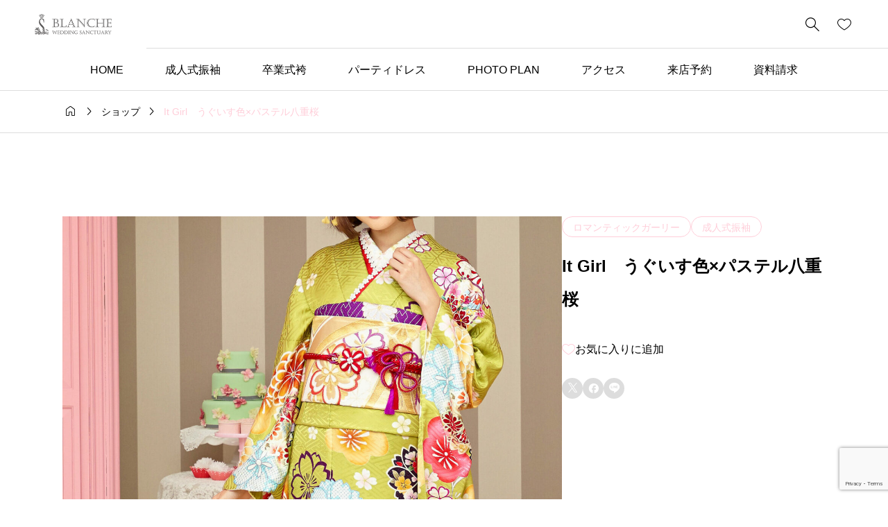

--- FILE ---
content_type: text/html; charset=UTF-8
request_url: https://blanchegirls.com/product/it-girl%E3%80%80%E3%81%86%E3%81%90%E3%81%84%E3%81%99%E8%89%B2x%E3%83%91%E3%82%B9%E3%83%86%E3%83%AB%E5%85%AB%E9%87%8D%E6%A1%9C/
body_size: 19368
content:
<!DOCTYPE html>
<html lang="ja">
<head >
<meta charset="UTF-8">
<meta name="viewport" content="width=device-width, initial-scale=1, minimum-scale=1">
<title>It Girl　うぐいす色×パステル八重桜 | BLANCHEGIRLS</title>
<meta name='robots' content='max-image-preview:large' />
<meta name="description" content="">
<link rel="canonical" href="https://blanchegirls.com/product/it-girl%e3%80%80%e3%81%86%e3%81%90%e3%81%84%e3%81%99%e8%89%b2x%e3%83%91%e3%82%b9%e3%83%86%e3%83%ab%e5%85%ab%e9%87%8d%e6%a1%9c/" />
<link rel='dns-prefetch' href='//fonts.googleapis.com' />
<link rel="alternate" type="application/rss+xml" title="BLANCHEGIRLS &raquo; フィード" href="https://blanchegirls.com/feed/" />
<link rel="alternate" type="application/rss+xml" title="BLANCHEGIRLS &raquo; コメントフィード" href="https://blanchegirls.com/comments/feed/" />
<link rel="alternate" title="oEmbed (JSON)" type="application/json+oembed" href="https://blanchegirls.com/wp-json/oembed/1.0/embed?url=https%3A%2F%2Fblanchegirls.com%2Fproduct%2Fit-girl%25e3%2580%2580%25e3%2581%2586%25e3%2581%2590%25e3%2581%2584%25e3%2581%2599%25e8%2589%25b2x%25e3%2583%2591%25e3%2582%25b9%25e3%2583%2586%25e3%2583%25ab%25e5%2585%25ab%25e9%2587%258d%25e6%25a1%259c%2F" />
<link rel="alternate" title="oEmbed (XML)" type="text/xml+oembed" href="https://blanchegirls.com/wp-json/oembed/1.0/embed?url=https%3A%2F%2Fblanchegirls.com%2Fproduct%2Fit-girl%25e3%2580%2580%25e3%2581%2586%25e3%2581%2590%25e3%2581%2584%25e3%2581%2599%25e8%2589%25b2x%25e3%2583%2591%25e3%2582%25b9%25e3%2583%2586%25e3%2583%25ab%25e5%2585%25ab%25e9%2587%258d%25e6%25a1%259c%2F&#038;format=xml" />
<style id='wp-img-auto-sizes-contain-inline-css' type='text/css'>
img:is([sizes=auto i],[sizes^="auto," i]){contain-intrinsic-size:3000px 1500px}
/*# sourceURL=wp-img-auto-sizes-contain-inline-css */
</style>
<link rel='stylesheet' id='pt-cv-public-style-css' href='https://blanchegirls.com/wpdata/wp-content/plugins/content-views-query-and-display-post-page/public/assets/css/cv.css?ver=4.0.2' type='text/css' media='all' />
<link rel='stylesheet' id='sbi_styles-css' href='https://blanchegirls.com/wpdata/wp-content/plugins/instagram-feed/css/sbi-styles.min.css?ver=6.7.0' type='text/css' media='all' />
<link rel='stylesheet' id='splide-css' href='https://blanchegirls.com/wpdata/wp-content/themes/rikyu_tcd104/css/splide-core.min.css?ver=1706495650' type='text/css' media='all' />
<link rel='stylesheet' id='google-material-icon-css' href='https://fonts.googleapis.com/css2?family=Material+Symbols+Rounded:opsz,wght,FILL,GRAD@24,100..700,0,0' type='text/css' media='all' />
<link rel='stylesheet' id='style-css' href='https://blanchegirls.com/wpdata/wp-content/themes/rikyu_tcd104/style.css?ver=1706495650' type='text/css' media='all' />
<style id='style-inline-css' type='text/css'>
:root,::before,::after{--tcd-accent-color:#ffced9;--tcd-custom-button1-bg-color:#ffced9;--tcd-custom-button1-border-color:#ffced9;--tcd-custom-button1-border-radius:30px;--tcd-custom-button1-border-width:0px;--tcd-custom-button1-color:#fff;--tcd-custom-button1-effect-bg-color:#c49fa8;--tcd-custom-button1-effect-inset:0;--tcd-custom-button1-effect-opacity:0;--tcd-custom-button1-height:60px;--tcd-custom-button1-hover-color:#fff;--tcd-custom-button1-hover-effect-opacity:1;--tcd-custom-button1-min-width:270px;--tcd-custom-button2-bg-color:#000000;--tcd-custom-button2-border-color:#000000;--tcd-custom-button2-border-radius:0;--tcd-custom-button2-border-width:0px;--tcd-custom-button2-color:#fff;--tcd-custom-button2-effect-bg-color:#333333;--tcd-custom-button2-effect-inset:0;--tcd-custom-button2-effect-transform:translate3d(-100%, 0, 0);--tcd-custom-button2-height:60px;--tcd-custom-button2-hover-color:#fff;--tcd-custom-button2-hover-effect-transform:translate3d(0, 0, 0);--tcd-custom-button2-min-width:270px;--tcd-custom-button3-bg-color:transparent;--tcd-custom-button3-border-color:#333333;--tcd-custom-button3-border-radius:35px;--tcd-custom-button3-border-width:1px;--tcd-custom-button3-color:#fff;--tcd-custom-button3-effect-bg-color:#000000;--tcd-custom-button3-effect-inset:0-35px;--tcd-custom-button3-effect-transform:skewX(45deg) translate3d(0, 0, 0);--tcd-custom-button3-height:70px;--tcd-custom-button3-hover-color:#333333;--tcd-custom-button3-hover-effect-transform:skewX(45deg) translate3d(100%, 0, 0);--tcd-custom-button3-min-width:min(400px, 100%);--tcd-custom-h2-bg-color:transparent;--tcd-custom-h2-border-color:#000000;--tcd-custom-h2-border-style:solid;--tcd-custom-h2-border-width:0 0 0 0;--tcd-custom-h2-color:#ffffff;--tcd-custom-h2-font-size:26px;--tcd-custom-h2-font-weight:600;--tcd-custom-h2-padding:0 0 0 0;--tcd-custom-h2-text-align:left;--tcd-custom-h3-bg-color:transparent;--tcd-custom-h3-border-color:#000000;--tcd-custom-h3-border-style:solid;--tcd-custom-h3-border-width:0 0 0 2px;--tcd-custom-h3-color:#000000;--tcd-custom-h3-font-size:22px;--tcd-custom-h3-font-weight:600;--tcd-custom-h3-padding:0.5em 0 0.5em 1em;--tcd-custom-h3-text-align:left;--tcd-custom-h4-bg-color:transparent;--tcd-custom-h4-border-color:#dddddd;--tcd-custom-h4-border-style:dotted;--tcd-custom-h4-border-width:0 0 1px  0;--tcd-custom-h4-color:#000000;--tcd-custom-h4-font-size:22px;--tcd-custom-h4-font-weight:600;--tcd-custom-h4-padding:0 0 0.8em 0;--tcd-custom-h4-text-align:left;--tcd-custom-h5-bg-color:#ffffff;--tcd-custom-h5-border-color:#000000;--tcd-custom-h5-border-style:double;--tcd-custom-h5-border-width:0 0 0 0;--tcd-custom-h5-color:#000000;--tcd-custom-h5-font-size:14px;--tcd-custom-h5-font-weight:400;--tcd-custom-h5-padding:0.8em 1em;--tcd-custom-h5-text-align:left;--tcd-frame1-bg-color:#ffffff;--tcd-frame1-border-color:#dddddd;--tcd-frame1-border-radius:0px;--tcd-frame1-border-style:solid;--tcd-frame1-border-width:1px;--tcd-frame1-label-color:#000000;--tcd-frame2-bg-color:#ffffff;--tcd-frame2-border-color:#bcbcbc;--tcd-frame2-border-radius:0px;--tcd-frame2-border-style:dotted;--tcd-frame2-border-width:2px;--tcd-frame2-label-color:#000000;--tcd-frame3-bg-color:#ffffff;--tcd-frame3-border-color:#f9b42d;--tcd-frame3-border-radius:10px;--tcd-frame3-border-style:solid;--tcd-frame3-border-width:1px;--tcd-frame3-label-color:#f9b42d;--tcd-headline-font-size:36px;--tcd-headline-font-type:var(--tcd-font-type2);--tcd-image-effect-hover-transform:scale(1.2);--tcd-link-color:#606060;--tcd-product-archive-outofstock-color:rgba(204,204,204, 0.7);--tcd-product-badge-featured-color:#d2b460;--tcd-product-badge-new-color:#6c975e;--tcd-product-badge-sale-color:#c4837a;--tcd-product-image-aspect-ratio:4/3;--tcd-product-wishlist-message-bg-color:#ffc6d5;--tcd-qt-google-map-marker-bg-color:#000000;--tcd-qt-google-map-marker-color:#ffffff;--tcd-single-content-font-size:16px;--tcd-single-content-font-type:var(--tcd-font-type2);--tcd-single-headline-font-size:28px;--tcd-single-headline-font-type:var(--tcd-font-type2);--tcd-speech-balloon1-bg-color:#f2f2f2;--tcd-speech-balloon1-border-color:#f2f2f2;--tcd-speech-balloon1-color:#000000;--tcd-speech-balloon2-bg-color:#ffffff;--tcd-speech-balloon2-border-color:#000000;--tcd-speech-balloon2-color:#000000;--tcd-speech-balloon3-bg-color:#000000;--tcd-speech-balloon3-border-color:#000000;--tcd-speech-balloon3-color:#ffffff;--tcd-speech-balloon4-bg-color:#ffffff;--tcd-speech-balloon4-border-color:#000000;--tcd-speech-balloon4-color:#000000;--tcd-underline1-background-position:-100% 0.8em;--tcd-underline1-color:#fff799;--tcd-underline1-font-weight:400;--tcd-underline2-color:#99f9ff;--tcd-underline2-font-weight:600;--tcd-underline3-color:#ff99b8;--tcd-underline3-font-weight:400;}@media (max-width: 767px){:root,::before,::after{--tcd-custom-h2-font-size:20px;--tcd-custom-h3-font-size:18px;--tcd-custom-h4-font-size:20px;--tcd-custom-h5-font-size:16px;--tcd-headline-font-size:24px;--tcd-single-content-font-size:16px;--tcd-single-headline-font-size:22px;}}
/*# sourceURL=style-inline-css */
</style>
<link rel='stylesheet' id='design-plus-css' href='https://blanchegirls.com/wpdata/wp-content/themes/rikyu_tcd104/css/design-plus.css?ver=1706495650' type='text/css' media='all' />
<link rel='stylesheet' id='default-widget-css' href='https://blanchegirls.com/wpdata/wp-content/themes/rikyu_tcd104/css/default-widget.css?ver=1706495650' type='text/css' media='all' />
<style id='wp-block-library-inline-css' type='text/css'>
:root{--wp-block-synced-color:#7a00df;--wp-block-synced-color--rgb:122,0,223;--wp-bound-block-color:var(--wp-block-synced-color);--wp-editor-canvas-background:#ddd;--wp-admin-theme-color:#007cba;--wp-admin-theme-color--rgb:0,124,186;--wp-admin-theme-color-darker-10:#006ba1;--wp-admin-theme-color-darker-10--rgb:0,107,160.5;--wp-admin-theme-color-darker-20:#005a87;--wp-admin-theme-color-darker-20--rgb:0,90,135;--wp-admin-border-width-focus:2px}@media (min-resolution:192dpi){:root{--wp-admin-border-width-focus:1.5px}}.wp-element-button{cursor:pointer}:root .has-very-light-gray-background-color{background-color:#eee}:root .has-very-dark-gray-background-color{background-color:#313131}:root .has-very-light-gray-color{color:#eee}:root .has-very-dark-gray-color{color:#313131}:root .has-vivid-green-cyan-to-vivid-cyan-blue-gradient-background{background:linear-gradient(135deg,#00d084,#0693e3)}:root .has-purple-crush-gradient-background{background:linear-gradient(135deg,#34e2e4,#4721fb 50%,#ab1dfe)}:root .has-hazy-dawn-gradient-background{background:linear-gradient(135deg,#faaca8,#dad0ec)}:root .has-subdued-olive-gradient-background{background:linear-gradient(135deg,#fafae1,#67a671)}:root .has-atomic-cream-gradient-background{background:linear-gradient(135deg,#fdd79a,#004a59)}:root .has-nightshade-gradient-background{background:linear-gradient(135deg,#330968,#31cdcf)}:root .has-midnight-gradient-background{background:linear-gradient(135deg,#020381,#2874fc)}:root{--wp--preset--font-size--normal:16px;--wp--preset--font-size--huge:42px}.has-regular-font-size{font-size:1em}.has-larger-font-size{font-size:2.625em}.has-normal-font-size{font-size:var(--wp--preset--font-size--normal)}.has-huge-font-size{font-size:var(--wp--preset--font-size--huge)}.has-text-align-center{text-align:center}.has-text-align-left{text-align:left}.has-text-align-right{text-align:right}.has-fit-text{white-space:nowrap!important}#end-resizable-editor-section{display:none}.aligncenter{clear:both}.items-justified-left{justify-content:flex-start}.items-justified-center{justify-content:center}.items-justified-right{justify-content:flex-end}.items-justified-space-between{justify-content:space-between}.screen-reader-text{border:0;clip-path:inset(50%);height:1px;margin:-1px;overflow:hidden;padding:0;position:absolute;width:1px;word-wrap:normal!important}.screen-reader-text:focus{background-color:#ddd;clip-path:none;color:#444;display:block;font-size:1em;height:auto;left:5px;line-height:normal;padding:15px 23px 14px;text-decoration:none;top:5px;width:auto;z-index:100000}html :where(.has-border-color){border-style:solid}html :where([style*=border-top-color]){border-top-style:solid}html :where([style*=border-right-color]){border-right-style:solid}html :where([style*=border-bottom-color]){border-bottom-style:solid}html :where([style*=border-left-color]){border-left-style:solid}html :where([style*=border-width]){border-style:solid}html :where([style*=border-top-width]){border-top-style:solid}html :where([style*=border-right-width]){border-right-style:solid}html :where([style*=border-bottom-width]){border-bottom-style:solid}html :where([style*=border-left-width]){border-left-style:solid}html :where(img[class*=wp-image-]){height:auto;max-width:100%}:where(figure){margin:0 0 1em}html :where(.is-position-sticky){--wp-admin--admin-bar--position-offset:var(--wp-admin--admin-bar--height,0px)}@media screen and (max-width:600px){html :where(.is-position-sticky){--wp-admin--admin-bar--position-offset:0px}}

/*# sourceURL=wp-block-library-inline-css */
</style><link rel='stylesheet' id='wc-blocks-style-css' href='https://blanchegirls.com/wpdata/wp-content/plugins/woocommerce/assets/client/blocks/wc-blocks.css?ver=wc-9.6.3' type='text/css' media='all' />
<style id='global-styles-inline-css' type='text/css'>
:root{--wp--preset--aspect-ratio--square: 1;--wp--preset--aspect-ratio--4-3: 4/3;--wp--preset--aspect-ratio--3-4: 3/4;--wp--preset--aspect-ratio--3-2: 3/2;--wp--preset--aspect-ratio--2-3: 2/3;--wp--preset--aspect-ratio--16-9: 16/9;--wp--preset--aspect-ratio--9-16: 9/16;--wp--preset--color--black: #000000;--wp--preset--color--cyan-bluish-gray: #abb8c3;--wp--preset--color--white: #ffffff;--wp--preset--color--pale-pink: #f78da7;--wp--preset--color--vivid-red: #cf2e2e;--wp--preset--color--luminous-vivid-orange: #ff6900;--wp--preset--color--luminous-vivid-amber: #fcb900;--wp--preset--color--light-green-cyan: #7bdcb5;--wp--preset--color--vivid-green-cyan: #00d084;--wp--preset--color--pale-cyan-blue: #8ed1fc;--wp--preset--color--vivid-cyan-blue: #0693e3;--wp--preset--color--vivid-purple: #9b51e0;--wp--preset--gradient--vivid-cyan-blue-to-vivid-purple: linear-gradient(135deg,rgb(6,147,227) 0%,rgb(155,81,224) 100%);--wp--preset--gradient--light-green-cyan-to-vivid-green-cyan: linear-gradient(135deg,rgb(122,220,180) 0%,rgb(0,208,130) 100%);--wp--preset--gradient--luminous-vivid-amber-to-luminous-vivid-orange: linear-gradient(135deg,rgb(252,185,0) 0%,rgb(255,105,0) 100%);--wp--preset--gradient--luminous-vivid-orange-to-vivid-red: linear-gradient(135deg,rgb(255,105,0) 0%,rgb(207,46,46) 100%);--wp--preset--gradient--very-light-gray-to-cyan-bluish-gray: linear-gradient(135deg,rgb(238,238,238) 0%,rgb(169,184,195) 100%);--wp--preset--gradient--cool-to-warm-spectrum: linear-gradient(135deg,rgb(74,234,220) 0%,rgb(151,120,209) 20%,rgb(207,42,186) 40%,rgb(238,44,130) 60%,rgb(251,105,98) 80%,rgb(254,248,76) 100%);--wp--preset--gradient--blush-light-purple: linear-gradient(135deg,rgb(255,206,236) 0%,rgb(152,150,240) 100%);--wp--preset--gradient--blush-bordeaux: linear-gradient(135deg,rgb(254,205,165) 0%,rgb(254,45,45) 50%,rgb(107,0,62) 100%);--wp--preset--gradient--luminous-dusk: linear-gradient(135deg,rgb(255,203,112) 0%,rgb(199,81,192) 50%,rgb(65,88,208) 100%);--wp--preset--gradient--pale-ocean: linear-gradient(135deg,rgb(255,245,203) 0%,rgb(182,227,212) 50%,rgb(51,167,181) 100%);--wp--preset--gradient--electric-grass: linear-gradient(135deg,rgb(202,248,128) 0%,rgb(113,206,126) 100%);--wp--preset--gradient--midnight: linear-gradient(135deg,rgb(2,3,129) 0%,rgb(40,116,252) 100%);--wp--preset--font-size--small: 13px;--wp--preset--font-size--medium: 20px;--wp--preset--font-size--large: 36px;--wp--preset--font-size--x-large: 42px;--wp--preset--font-family--inter: "Inter", sans-serif;--wp--preset--font-family--cardo: Cardo;--wp--preset--spacing--20: 0.44rem;--wp--preset--spacing--30: 0.67rem;--wp--preset--spacing--40: 1rem;--wp--preset--spacing--50: 1.5rem;--wp--preset--spacing--60: 2.25rem;--wp--preset--spacing--70: 3.38rem;--wp--preset--spacing--80: 5.06rem;--wp--preset--shadow--natural: 6px 6px 9px rgba(0, 0, 0, 0.2);--wp--preset--shadow--deep: 12px 12px 50px rgba(0, 0, 0, 0.4);--wp--preset--shadow--sharp: 6px 6px 0px rgba(0, 0, 0, 0.2);--wp--preset--shadow--outlined: 6px 6px 0px -3px rgb(255, 255, 255), 6px 6px rgb(0, 0, 0);--wp--preset--shadow--crisp: 6px 6px 0px rgb(0, 0, 0);}:where(.is-layout-flex){gap: 0.5em;}:where(.is-layout-grid){gap: 0.5em;}body .is-layout-flex{display: flex;}.is-layout-flex{flex-wrap: wrap;align-items: center;}.is-layout-flex > :is(*, div){margin: 0;}body .is-layout-grid{display: grid;}.is-layout-grid > :is(*, div){margin: 0;}:where(.wp-block-columns.is-layout-flex){gap: 2em;}:where(.wp-block-columns.is-layout-grid){gap: 2em;}:where(.wp-block-post-template.is-layout-flex){gap: 1.25em;}:where(.wp-block-post-template.is-layout-grid){gap: 1.25em;}.has-black-color{color: var(--wp--preset--color--black) !important;}.has-cyan-bluish-gray-color{color: var(--wp--preset--color--cyan-bluish-gray) !important;}.has-white-color{color: var(--wp--preset--color--white) !important;}.has-pale-pink-color{color: var(--wp--preset--color--pale-pink) !important;}.has-vivid-red-color{color: var(--wp--preset--color--vivid-red) !important;}.has-luminous-vivid-orange-color{color: var(--wp--preset--color--luminous-vivid-orange) !important;}.has-luminous-vivid-amber-color{color: var(--wp--preset--color--luminous-vivid-amber) !important;}.has-light-green-cyan-color{color: var(--wp--preset--color--light-green-cyan) !important;}.has-vivid-green-cyan-color{color: var(--wp--preset--color--vivid-green-cyan) !important;}.has-pale-cyan-blue-color{color: var(--wp--preset--color--pale-cyan-blue) !important;}.has-vivid-cyan-blue-color{color: var(--wp--preset--color--vivid-cyan-blue) !important;}.has-vivid-purple-color{color: var(--wp--preset--color--vivid-purple) !important;}.has-black-background-color{background-color: var(--wp--preset--color--black) !important;}.has-cyan-bluish-gray-background-color{background-color: var(--wp--preset--color--cyan-bluish-gray) !important;}.has-white-background-color{background-color: var(--wp--preset--color--white) !important;}.has-pale-pink-background-color{background-color: var(--wp--preset--color--pale-pink) !important;}.has-vivid-red-background-color{background-color: var(--wp--preset--color--vivid-red) !important;}.has-luminous-vivid-orange-background-color{background-color: var(--wp--preset--color--luminous-vivid-orange) !important;}.has-luminous-vivid-amber-background-color{background-color: var(--wp--preset--color--luminous-vivid-amber) !important;}.has-light-green-cyan-background-color{background-color: var(--wp--preset--color--light-green-cyan) !important;}.has-vivid-green-cyan-background-color{background-color: var(--wp--preset--color--vivid-green-cyan) !important;}.has-pale-cyan-blue-background-color{background-color: var(--wp--preset--color--pale-cyan-blue) !important;}.has-vivid-cyan-blue-background-color{background-color: var(--wp--preset--color--vivid-cyan-blue) !important;}.has-vivid-purple-background-color{background-color: var(--wp--preset--color--vivid-purple) !important;}.has-black-border-color{border-color: var(--wp--preset--color--black) !important;}.has-cyan-bluish-gray-border-color{border-color: var(--wp--preset--color--cyan-bluish-gray) !important;}.has-white-border-color{border-color: var(--wp--preset--color--white) !important;}.has-pale-pink-border-color{border-color: var(--wp--preset--color--pale-pink) !important;}.has-vivid-red-border-color{border-color: var(--wp--preset--color--vivid-red) !important;}.has-luminous-vivid-orange-border-color{border-color: var(--wp--preset--color--luminous-vivid-orange) !important;}.has-luminous-vivid-amber-border-color{border-color: var(--wp--preset--color--luminous-vivid-amber) !important;}.has-light-green-cyan-border-color{border-color: var(--wp--preset--color--light-green-cyan) !important;}.has-vivid-green-cyan-border-color{border-color: var(--wp--preset--color--vivid-green-cyan) !important;}.has-pale-cyan-blue-border-color{border-color: var(--wp--preset--color--pale-cyan-blue) !important;}.has-vivid-cyan-blue-border-color{border-color: var(--wp--preset--color--vivid-cyan-blue) !important;}.has-vivid-purple-border-color{border-color: var(--wp--preset--color--vivid-purple) !important;}.has-vivid-cyan-blue-to-vivid-purple-gradient-background{background: var(--wp--preset--gradient--vivid-cyan-blue-to-vivid-purple) !important;}.has-light-green-cyan-to-vivid-green-cyan-gradient-background{background: var(--wp--preset--gradient--light-green-cyan-to-vivid-green-cyan) !important;}.has-luminous-vivid-amber-to-luminous-vivid-orange-gradient-background{background: var(--wp--preset--gradient--luminous-vivid-amber-to-luminous-vivid-orange) !important;}.has-luminous-vivid-orange-to-vivid-red-gradient-background{background: var(--wp--preset--gradient--luminous-vivid-orange-to-vivid-red) !important;}.has-very-light-gray-to-cyan-bluish-gray-gradient-background{background: var(--wp--preset--gradient--very-light-gray-to-cyan-bluish-gray) !important;}.has-cool-to-warm-spectrum-gradient-background{background: var(--wp--preset--gradient--cool-to-warm-spectrum) !important;}.has-blush-light-purple-gradient-background{background: var(--wp--preset--gradient--blush-light-purple) !important;}.has-blush-bordeaux-gradient-background{background: var(--wp--preset--gradient--blush-bordeaux) !important;}.has-luminous-dusk-gradient-background{background: var(--wp--preset--gradient--luminous-dusk) !important;}.has-pale-ocean-gradient-background{background: var(--wp--preset--gradient--pale-ocean) !important;}.has-electric-grass-gradient-background{background: var(--wp--preset--gradient--electric-grass) !important;}.has-midnight-gradient-background{background: var(--wp--preset--gradient--midnight) !important;}.has-small-font-size{font-size: var(--wp--preset--font-size--small) !important;}.has-medium-font-size{font-size: var(--wp--preset--font-size--medium) !important;}.has-large-font-size{font-size: var(--wp--preset--font-size--large) !important;}.has-x-large-font-size{font-size: var(--wp--preset--font-size--x-large) !important;}
/*# sourceURL=global-styles-inline-css */
</style>

<style id='classic-theme-styles-inline-css' type='text/css'>
/*! This file is auto-generated */
.wp-block-button__link{color:#fff;background-color:#32373c;border-radius:9999px;box-shadow:none;text-decoration:none;padding:calc(.667em + 2px) calc(1.333em + 2px);font-size:1.125em}.wp-block-file__button{background:#32373c;color:#fff;text-decoration:none}
/*# sourceURL=/wp-includes/css/classic-themes.min.css */
</style>
<link rel='stylesheet' id='contact-form-7-css' href='https://blanchegirls.com/wpdata/wp-content/plugins/contact-form-7/includes/css/styles.css?ver=6.0.4' type='text/css' media='all' />
<link rel='stylesheet' id='woocommerce-layout-css' href='https://blanchegirls.com/wpdata/wp-content/plugins/woocommerce/assets/css/woocommerce-layout.css?ver=9.6.3' type='text/css' media='all' />
<link rel='stylesheet' id='woocommerce-smallscreen-css' href='https://blanchegirls.com/wpdata/wp-content/plugins/woocommerce/assets/css/woocommerce-smallscreen.css?ver=9.6.3' type='text/css' media='only screen and (max-width: 768px)' />
<link rel='stylesheet' id='woocommerce-general-css' href='https://blanchegirls.com/wpdata/wp-content/plugins/woocommerce/assets/css/woocommerce.css?ver=9.6.3' type='text/css' media='all' />
<style id='woocommerce-inline-inline-css' type='text/css'>
.woocommerce form .form-row .required { visibility: visible; }
/*# sourceURL=woocommerce-inline-inline-css */
</style>
<link rel='stylesheet' id='xo-slider-css' href='https://blanchegirls.com/wpdata/wp-content/plugins/xo-liteslider/css/base.min.css?ver=3.8.6' type='text/css' media='all' />
<link rel='stylesheet' id='xo-swiper-css' href='https://blanchegirls.com/wpdata/wp-content/plugins/xo-liteslider/assets/vendor/swiper/swiper-bundle.min.css?ver=3.8.6' type='text/css' media='all' />
<link rel='stylesheet' id='brands-styles-css' href='https://blanchegirls.com/wpdata/wp-content/plugins/woocommerce/assets/css/brands.css?ver=9.6.3' type='text/css' media='all' />
<link rel='stylesheet' id='fancybox-css' href='https://blanchegirls.com/wpdata/wp-content/plugins/easy-fancybox/fancybox/1.5.4/jquery.fancybox.min.css?ver=6.9' type='text/css' media='screen' />
<style id='fancybox-inline-css' type='text/css'>
#fancybox-outer{background:#ffffff}#fancybox-content{background:#ffffff;border-color:#ffffff;color:#000000;}#fancybox-title,#fancybox-title-float-main{color:#fff}
/*# sourceURL=fancybox-inline-css */
</style>
<link rel='stylesheet' id='tcd-woocommerce-css' href='https://blanchegirls.com/wpdata/wp-content/themes/rikyu_tcd104/css/tcd-woocommerce.css?ver=1706495650' type='text/css' media='all' />
<script type="text/javascript" src="https://blanchegirls.com/wpdata/wp-includes/js/jquery/jquery.min.js?ver=3.7.1" id="jquery-core-js"></script>
<script type="text/javascript" src="https://blanchegirls.com/wpdata/wp-includes/js/jquery/jquery-migrate.min.js?ver=3.4.1" id="jquery-migrate-js"></script>
<script type="text/javascript" src="https://blanchegirls.com/wpdata/wp-content/plugins/woocommerce/assets/js/jquery-blockui/jquery.blockUI.min.js?ver=2.7.0-wc.9.6.3" id="jquery-blockui-js" defer="defer" data-wp-strategy="defer"></script>
<script type="text/javascript" id="wc-add-to-cart-js-extra">
/* <![CDATA[ */
var wc_add_to_cart_params = {"ajax_url":"/wpdata/wp-admin/admin-ajax.php","wc_ajax_url":"/?wc-ajax=%%endpoint%%","i18n_view_cart":"\u304a\u8cb7\u3044\u7269\u30ab\u30b4\u3092\u8868\u793a","cart_url":"https://blanchegirls.com/cart/","is_cart":"","cart_redirect_after_add":"no"};
//# sourceURL=wc-add-to-cart-js-extra
/* ]]> */
</script>
<script type="text/javascript" src="https://blanchegirls.com/wpdata/wp-content/plugins/woocommerce/assets/js/frontend/add-to-cart.min.js?ver=9.6.3" id="wc-add-to-cart-js" defer="defer" data-wp-strategy="defer"></script>
<script type="text/javascript" id="wc-single-product-js-extra">
/* <![CDATA[ */
var wc_single_product_params = {"i18n_required_rating_text":"\u8a55\u4fa1\u3092\u9078\u629e\u3057\u3066\u304f\u3060\u3055\u3044","i18n_product_gallery_trigger_text":"\u30d5\u30eb\u30b9\u30af\u30ea\u30fc\u30f3\u753b\u50cf\u30ae\u30e3\u30e9\u30ea\u30fc\u3092\u8868\u793a","review_rating_required":"yes","flexslider":{"rtl":false,"animation":"slide","smoothHeight":true,"directionNav":false,"controlNav":"thumbnails","slideshow":false,"animationSpeed":500,"animationLoop":false,"allowOneSlide":false},"zoom_enabled":"","zoom_options":[],"photoswipe_enabled":"","photoswipe_options":{"shareEl":false,"closeOnScroll":false,"history":false,"hideAnimationDuration":0,"showAnimationDuration":0},"flexslider_enabled":""};
//# sourceURL=wc-single-product-js-extra
/* ]]> */
</script>
<script type="text/javascript" src="https://blanchegirls.com/wpdata/wp-content/plugins/woocommerce/assets/js/frontend/single-product.min.js?ver=9.6.3" id="wc-single-product-js" defer="defer" data-wp-strategy="defer"></script>
<script type="text/javascript" src="https://blanchegirls.com/wpdata/wp-content/plugins/woocommerce/assets/js/js-cookie/js.cookie.min.js?ver=2.1.4-wc.9.6.3" id="js-cookie-js" defer="defer" data-wp-strategy="defer"></script>
<script type="text/javascript" id="woocommerce-js-extra">
/* <![CDATA[ */
var woocommerce_params = {"ajax_url":"/wpdata/wp-admin/admin-ajax.php","wc_ajax_url":"/?wc-ajax=%%endpoint%%"};
//# sourceURL=woocommerce-js-extra
/* ]]> */
</script>
<script type="text/javascript" src="https://blanchegirls.com/wpdata/wp-content/plugins/woocommerce/assets/js/frontend/woocommerce.min.js?ver=9.6.3" id="woocommerce-js" defer="defer" data-wp-strategy="defer"></script>
<link rel="https://api.w.org/" href="https://blanchegirls.com/wp-json/" /><link rel="alternate" title="JSON" type="application/json" href="https://blanchegirls.com/wp-json/wp/v2/product/5509" /><link rel='shortlink' href='https://blanchegirls.com/?p=5509' />
<!-- Favicon Rotator -->
<link rel="shortcut icon" href="https://blanchegirls.com/wpdata/wp-content/uploads/2024/06/favicon.png" />
<link rel="apple-touch-icon-precomposed" href="https://blanchegirls.com/wpdata/wp-content/uploads/2024/06/favicon.png" />
<!-- End Favicon Rotator -->
	<noscript><style>.woocommerce-product-gallery{ opacity: 1 !important; }</style></noscript>
	<style id="tcd-custom-css">
.l-header__logo {
background-color: #fff;
}



.p-drawer-menu-member {
display:none;
}

.p-page-header__content {
display:none;
}


.topslidelogo {
position: absolute;
top:170px;
}

@media screen and (max-width:767px) { 
.topslidelogo {
position: absolute;
top:30px;
}
}


.diamond {
font-family: '游明朝','Yu Mincho',YuMincho,'Hiragino Mincho Pro',serif;
font-size:44px;
font-weight:400;
color:#999;
text-align: center;
line-height: 60px;
margin-bottom:10px;
margin-top:0px;
    letter-spacing: 3px;
}

@media screen and (max-width:767px) { 
.diamond {
font-family: '游明朝','Yu Mincho',YuMincho,'Hiragino Mincho Pro',serif;
font-size:28px;
font-weight:400;
color:#999;
text-align: center;
line-height: 40px;
margin-bottom:10px;
margin-top:0px;
    letter-spacing: 3px;
}
}

.diamond2 {
font-family: '游明朝','Yu Mincho',YuMincho,'Hiragino Mincho Pro',serif;
font-size:40px;
font-weight:400;
color:#999;
text-align: center;
line-height: 60px;
margin-bottom:10px;
margin-top:0px;
    letter-spacing: 3px;
}

@media screen and (max-width:767px) { 
.diamond2 {
font-family: '游明朝','Yu Mincho',YuMincho,'Hiragino Mincho Pro',serif;
font-size:25px;
font-weight:400;
color:#999;
text-align: center;
line-height: 40px;
margin-bottom:10px;
margin-top:0px;
    letter-spacing: 3px;
}
}

.diamondtitle {
    margin-bottom: -30px;
    z-index: 100;
    position: relative;
}

.diamondruby {
font-family: '游明朝','Yu Mincho',YuMincho,'Hiragino Mincho Pro',serif;
font-size:14px;
color:#999;
text-align: center;
margin-bottom: 0px;
    letter-spacing: 3px;
}



.topshop {
font-family: '游明朝','Yu Mincho',YuMincho,'Hiragino Mincho Pro',serif;
font-size:20px;
font-weight:400;
color:#999;
text-align: center;
line-height: 30px;
}

.topshop2 {
font-family: '游明朝','Yu Mincho',YuMincho,'Hiragino Mincho Pro',serif;
font-size:20px;
font-weight:400;
color:#999;
text-align: center;
line-height: 20px;
}



/* --- お問い合わせフォーム --- */
/* デザインカスタマイズ */
div.wpcf7 { background:#fafafa; border:1px solid #ddd; padding:0px; -moz-border-radius:10px; -khtml-border-radius:10px; -webkit-border-radius:10px; border-radius:10px; margin:0 0 30px 0; }
div.wpcf7 p { padding:20px 20px 0; margin:0; font-size:11px; }
div.wpcf7 input, .wpcf7 textarea { border:1px solid #ccc; padding:8px; font-size:14px; }
div.wpcf7 textarea { width:97.5%; height:300px; }
div.wpcf7 input.wpcf7-submit {
   cursor:pointer; color:#fff; font-weight:bold; font-size:14px; width:200px; height:45px; margin:0 auto; display:block;
   -moz-border-radius:5px; -khtml-border-radius:5px; -webkit-border-radius:5px; border-radius:5px;
   background:#333; box-shadow: 0px 0px 3px 0px rgba(0, 0, 0, 0.5), inset 0px 32px 0px -12px #808080; border:1px solid #666;
}
div.wpcf7 input.wpcf7-submit:hover { background:#006080; box-shadow: 0px 0px 3px 0px rgba(0, 0, 0, 0.5), inset 0px 32px 0px -12px #007ea8; border:1px solid #006080; }
.wpcf7 input.wpcf7-submit:active { box-shadow:none; bottom:-2px; position:relative; }
.wpcf7 input:focus, .wpcf7 textarea:focus { border:1px solid #009de1; }
.wpcf7-captchac { border:1px solid #ccc; }
 
 
/* エラー個所をわかりやすく表示 */
.wpcf7 .wpcf7-not-valid { background: #ffb6c1; }
.wpcf7 span.wpcf7-not-valid-tip {font-size: 80%;}
.wpcf7 .wpcf7-response-output {margin: 10px 0 0; padding: 8px 35px 8px 14px; text-shadow: 0 1px 0 rgba(255, 255, 255, 0.5);
    -webkit-border-radius: 4px; -moz-border-radius: 4px; border-radius: 4px; }
.wpcf7 .wpcf7-validation-errors {color: #B94A48; background-color: #F2DEDE; border: 1px solid #EED3D7;}
.wpcf7 .wpcf7-mail-sent-ok {color: #3A87AD; background-color: #D9EDF7; border: 1px solid #BCE8F1;}
 
/* 必須赤色表示 */
.wpcf7 .required { color: #f00;}
/* 任意緑色表示 */
.wpcf7 .any{ color: #080;}


.p-single__header-image {
display: none;
}

ruby {
letter-spacing: 6px;
}


hr {
    display: block;
    height: 1px;
    padding: 0;
    margin: 1em 0;
    border: 0;
    border-top: 2px dotted #ddd;
}


.instaback {
background-image: url("https://blanchegirls.com/wpdata/wp-content/uploads/2024/05/insta_back.jpg");
}
.insta {
width:1200px;
margin:auto;
}

@media screen and (max-width:1200px) { 
.insta {
width:90%;
margin:auto;
}
}



.l-footer__bottom {
    color: #fff;
background-color: #fff;
}

.l-footer__bottom-logo {
    font-size: var(--tcd-header-logo-font-size);
    margin: auto;
}


.p-single__header-title {
    font-size: var(--tcd-single-headline-font-size);
    font-family: var(--tcd-single-headline-font-type);
    line-height: 1.5;
    margin: -0.25em 0;
    border-left: solid #ff6083;
    padding-left: 20px;
}

.square_btn {
    position: relative;
    display: inline-block;
    padding: 0.15em 1.5em;
    text-decoration: none;
    color: #FFF;
    background: #FF6666;
    border-radius: 4px;
    margin-bottom: 5px;
font-weight: 900;
}

.contentsspace {
    margin: 0px 20px;
}



.su-spoiler-style-default .su-spoiler-title {
    padding-left: 27px;
    padding-right: 0;
    background-color: #000;
    color: #fff;
}

.su-spoiler-icon {
    position: absolute;
    left: 7px;
    top: 7px;
    display: block;
    width: 20px;
    height: 20px;
    line-height: 21px;
    text-align: center;
    font-size: 14px;
    font-family: ShortcodesUltimateIcons;
    font-weight: 400;
    font-style: normal;
    -webkit-font-smoothing: antialiased;
    padding-left: 10px;
}


.snsicon {
margin-top:50px;
margin-bottom:100px;
}

.snsicon img {
margin-right:15px;
}

.cloud9-item a {
    font-size: 10px !important;
display:inline !important;
    margin-top: 20px !important;
    margin-bottom: 10px !important;
}



.shoptl {
    color: #fff;
    background-color: #d5bcb8;
    padding: 8px 16px;
    border-radius: 4px;
    text-align: center;
    margin-bottom: 15px;
    font-size: 20px;
    width: 85%;
    margin: auto;
}
.shopsubtl {
    color: #585657;
    text-align: center;
    font-size: 34px;
margin-top: 15px;
}

#staffall {
margin:auto;
    background-color: #000;
}

.staffwork {
    color: #fff;
    font-weight: 700;
    background-color: #000;
    padding: 8px 16px;
    border-radius: 4px;
    text-align: center;
    margin-bottom: 15px;
    font-size: 14px;
}
.staffname {
    text-align: center;
    font-size: 30px;
margin-top: -30px;
}

.staffblock {
width:46%;
float:left;
margin:2%;
}



.studiotl {
color: #fff;
    background-color: #a0a0a0;
    padding: 8px 16px;
    border-radius: 4px;
    text-align: center;
    font-size: 20px;
    width: 85%;
    margin: auto;
    letter-spacing: 3px;
}
</style>
<style class='wp-fonts-local' type='text/css'>
@font-face{font-family:Inter;font-style:normal;font-weight:300 900;font-display:fallback;src:url('https://blanchegirls.com/wpdata/wp-content/plugins/woocommerce/assets/fonts/Inter-VariableFont_slnt,wght.woff2') format('woff2');font-stretch:normal;}
@font-face{font-family:Cardo;font-style:normal;font-weight:400;font-display:fallback;src:url('https://blanchegirls.com/wpdata/wp-content/plugins/woocommerce/assets/fonts/cardo_normal_400.woff2') format('woff2');}
</style>
</head>
<body class="wp-singular product-template-default single single-product postid-5509 wp-theme-rikyu_tcd104 theme-rikyu_tcd104 woocommerce woocommerce-page woocommerce-no-js no_comment_form is-header-type--light">
  <div id="js-body-start"></div>
<header id="js-header" class="l-header l-header--type2 p-drawer-animation">

  <div class="l-header__top u-flex">
    <div class="l-header__logo u-flex-align-center">
      <div class="l-header__logo-image u-flex-align-center">
  <a href="https://blanchegirls.com/" class="c-logo" title="BLANCHEGIRLS">
    <img class="c-logo__image"
      src="https://blanchegirls.com/wpdata/wp-content/uploads/2024/04/splogo.png?1768761931"
      alt="BLANCHEGIRLS" title="BLANCHEGIRLS"
      width="110.5" height="30"
      style="height:30px;"
    />
    <img class="c-logo__image"
      src="https://blanchegirls.com/wpdata/wp-content/uploads/2024/04/splogo.png?1768761931"
      alt="BLANCHEGIRLS" title="BLANCHEGIRLS"
      width="110.5" height="30"
      style="height:30px;"
    />
  </a>
</div>
    </div>
    <div class="l-header__catch u-flex-align-center">
      <p class="l-header__catch-text"></p>
    </div>
    <div class="l-header__icons u-flex-align-center">

      <div class="l-header__icons-search">
        <form class="l-header__search u-flex" role="search" method="get" action="https://blanchegirls.com/">
          <div class="l-header__search-form">
            <input type="search" value="" name="s" autocomplete="off" placeholder=" " aria-label="検索">
          </div>
          <div class="l-header__search-button">
            <label id="js-header-search-button" class="u-flex-center">&#xe951;
              <input class="u-visually-hidden" type="submit" value="検索">
            </label>
          </div>
          <input type="hidden" name="post_type" value="product" />
        </form>
      </div>
			<ul class="p-header-membermenu">
				<li class="p-header-membermenu-wishlist">
          <a href="https://blanchegirls.com/my-account/wishlist/" aria-label="お気に入りページ">
            <span class="p-header-membermenu-wishlist-count js-like-count"></span>
          </a>
        </li>
        <!-- 				<li class="p-header-membermenu-login js-header-membermenu-memberbox">
          <a href="https://blanchegirls.com/my-account/" aria-label="マイページ"></a>
        </li>
        				<li class="p-header-membermenu-cart js-header-membermenu-cart">
          <a href="https://blanchegirls.com/cart/" aria-label="カートページ"><span class="p-header-membermenu-cart-badge js-cart-count"></span></a>
        </li> -->
			</ul>

      <div class="l-header__nav--sp u-flex-center">
        <button class="p-menu-button u-button-reset js-menu-button" type="button" aria-label="開く">
          <span></span><span></span><span></span>
        </button>
      </div>

    </div>

  </div>
  <div class="l-header__bottom u-flex-center">
      <div class="l-header__nav">
<nav class="p-global__nav-wrapper"><ul id="js-global-nav" class="p-global__nav u-flex"><li id="menu-item-58" class="menu-item menu-item-type-post_type menu-item-object-page menu-item-home menu-item-58 "><a href="https://blanchegirls.com/" class="u-flex-center">HOME</a></li>
<li id="menu-item-5075" class="menu-item menu-item-type-custom menu-item-object-custom menu-item-has-children menu-item-5075 "><a href="https://blanchegirls.com/product-category/furisode/" class="u-flex-center">成人式振袖</a>
<ul class="sub-menu">
	<li id="menu-item-5080" class="menu-item menu-item-type-custom menu-item-object-custom menu-item-5080 "><a href="https://blanchegirls.com/product-category/furisode/kusumi/" class="u-flex-align-center">くすみエレガント</a></li>
	<li id="menu-item-5078" class="menu-item menu-item-type-custom menu-item-object-custom menu-item-5078 "><a href="https://blanchegirls.com/product-category/furisode/vintage/" class="u-flex-align-center">ヴィンテージクラシカル</a></li>
	<li id="menu-item-5079" class="menu-item menu-item-type-custom menu-item-object-custom menu-item-5079 "><a href="https://blanchegirls.com/product-category/furisode/coolgorgeous/" class="u-flex-align-center">クールゴージャス</a></li>
	<li id="menu-item-5082" class="menu-item menu-item-type-custom menu-item-object-custom menu-item-5082 "><a href="https://blanchegirls.com/product-category/furisode/romantic/" class="u-flex-align-center">ロマンティックガーリー</a></li>
	<li id="menu-item-5081" class="menu-item menu-item-type-custom menu-item-object-custom menu-item-5081 "><a href="https://blanchegirls.com/product-category/furisode/retro/" class="u-flex-align-center">レトロモダン</a></li>
	<li id="menu-item-5083" class="menu-item menu-item-type-custom menu-item-object-custom menu-item-5083 "><a href="https://blanchegirls.com/product-category/furisode/ikikoten/" class="u-flex-align-center">粋古典</a></li>
	<li id="menu-item-5084" class="menu-item menu-item-type-custom menu-item-object-custom menu-item-5084 "><a href="https://blanchegirls.com/product-category/furisode/premium-brand/" class="u-flex-align-center">プレミアムブランド</a></li>
</ul>
</li>
<li id="menu-item-5076" class="menu-item menu-item-type-custom menu-item-object-custom menu-item-has-children menu-item-5076 "><a href="https://blanchegirls.com/product-category/hakama/" class="u-flex-center">卒業式袴</a>
<ul class="sub-menu">
	<li id="menu-item-5085" class="menu-item menu-item-type-custom menu-item-object-custom menu-item-5085 "><a href="https://blanchegirls.com/product-category/hakama/kusumigirly/" class="u-flex-align-center">くすみガーリー</a></li>
	<li id="menu-item-5086" class="menu-item menu-item-type-custom menu-item-object-custom menu-item-5086 "><a href="https://blanchegirls.com/product-category/hakama/gendaikoten/" class="u-flex-align-center">現代古典 Modern Classic</a></li>
	<li id="menu-item-5087" class="menu-item menu-item-type-custom menu-item-object-custom menu-item-5087 "><a href="https://blanchegirls.com/product-category/hakama/taishouroman/" class="u-flex-align-center">レトロ</a></li>
	<li id="menu-item-5088" class="menu-item menu-item-type-custom menu-item-object-custom menu-item-5088 "><a href="https://blanchegirls.com/product-category/hakama/cuteromantic/" class="u-flex-align-center">Cute&#038;Romantic</a></li>
	<li id="menu-item-5089" class="menu-item menu-item-type-custom menu-item-object-custom menu-item-5089 "><a href="https://blanchegirls.com/product-category/hakama/cool-beauty-mode/" class="u-flex-align-center">モード</a></li>
	<li id="menu-item-5090" class="menu-item menu-item-type-custom menu-item-object-custom menu-item-5090 "><a href="https://blanchegirls.com/product-category/hakama/premium-brand-hakama/" class="u-flex-align-center">プレミアムブランド</a></li>
</ul>
</li>
<li id="menu-item-5077" class="menu-item menu-item-type-custom menu-item-object-custom menu-item-has-children menu-item-5077 "><a href="https://blanchegirls.com/product-category/dress/" class="u-flex-center">パーティドレス</a>
<ul class="sub-menu">
	<li id="menu-item-5091" class="menu-item menu-item-type-custom menu-item-object-custom menu-item-5091 "><a href="https://blanchegirls.com/product-category/dress/roppongi/" class="u-flex-align-center">ROPPONGI</a></li>
	<li id="menu-item-5092" class="menu-item menu-item-type-custom menu-item-object-custom menu-item-5092 "><a href="https://blanchegirls.com/product-category/dress/blanchecollection/" class="u-flex-align-center">BLANCHE COLLECTION</a></li>
</ul>
</li>
<li id="menu-item-6353" class="menu-item menu-item-type-post_type menu-item-object-page menu-item-6353 "><a href="https://blanchegirls.com/photo-20th/" class="u-flex-center">PHOTO PLAN</a></li>
<li id="menu-item-6298" class="menu-item menu-item-type-custom menu-item-object-custom menu-item-has-children menu-item-6298 "><a href="#" class="u-flex-center">アクセス</a>
<ul class="sub-menu">
	<li id="menu-item-6304" class="menu-item menu-item-type-post_type menu-item-object-page menu-item-6304 "><a href="https://blanchegirls.com/access01/" class="u-flex-align-center">ブランシュ ウェディング サンクチュアリ青森</a></li>
	<li id="menu-item-6303" class="menu-item menu-item-type-post_type menu-item-object-page menu-item-6303 "><a href="https://blanchegirls.com/access02/" class="u-flex-align-center">ブランシュ ウェディング サンクチュアリ弘前</a></li>
	<li id="menu-item-6302" class="menu-item menu-item-type-post_type menu-item-object-page menu-item-6302 "><a href="https://blanchegirls.com/access03/" class="u-flex-align-center">ブランシュ ウェディング サンクチュアリむつ</a></li>
	<li id="menu-item-6301" class="menu-item menu-item-type-post_type menu-item-object-page menu-item-6301 "><a href="https://blanchegirls.com/access04/" class="u-flex-align-center">BLANCHE サンロード青森店</a></li>
	<li id="menu-item-6300" class="menu-item menu-item-type-post_type menu-item-object-page menu-item-6300 "><a href="https://blanchegirls.com/access05/" class="u-flex-align-center">BLANCHE 弘前店</a></li>
	<li id="menu-item-6299" class="menu-item menu-item-type-post_type menu-item-object-page menu-item-6299 "><a href="https://blanchegirls.com/access06/" class="u-flex-align-center">BLANCHE むつ店</a></li>
</ul>
</li>
<li id="menu-item-77" class="menu-item menu-item-type-post_type menu-item-object-page menu-item-77 "><a href="https://blanchegirls.com/contact/" class="u-flex-center">来店予約</a></li>
<li id="menu-item-78" class="menu-item menu-item-type-post_type menu-item-object-page menu-item-78 "><a href="https://blanchegirls.com/request/" class="u-flex-center">資料請求</a></li>
</ul></nav>    </div>
  </div>
  <div class="l-header__search--sp">
    <form id="js-header-search-form" class="l-header__search--sp__form" role="search" method="get" action="https://blanchegirls.com/">
      <input type="search" value="" name="s" autocomplete="off" placeholder="検索キーワードを入力してください。">
      <input class="u-visually-hidden" type="submit" value="検索">
      <input type="hidden" name="post_type" value="product" />
    </form>
  </div>
<div class="p-header-memberbox" id="js-header-memberbox">
	<div class="p-header-memberbox-login">
		<form class="p-header-memberbox-login-form" action="https://blanchegirls.com/my-account/" method="post">
						<p class="p-header-memberbox-login-email">
				<input class="p-header-memberbox-login-input" type="text" name="username" autocomplete="username" placeholder="ユーザー名またはメールアドレス">
			</p>
			<p class="p-header-memberbox-login-password">
				<input class="p-header-memberbox-login-input" type="password" name="password" autocomplete="current-password" placeholder="パスワード">
			</p>
			<p class="p-header-memberbox-login-rememberme">
				<label><input name="rememberme" type="checkbox" value="forever"> <span>ログイン状態を保存</span></label>
			</p>
						<p class="p-header-memberbox-login-button">
				<input type="hidden" id="woocommerce-login-nonce" name="woocommerce-login-nonce" value="e9c6b1a0a1" /><input type="hidden" name="_wp_http_referer" value="/product/it-girl%E3%80%80%E3%81%86%E3%81%90%E3%81%84%E3%81%99%E8%89%B2x%E3%83%91%E3%82%B9%E3%83%86%E3%83%AB%E5%85%AB%E9%87%8D%E6%A1%9C/" />				<input type="hidden" name="redirect" value="">
				<button type="submit" class="p-header-memberbox-login-button-submit" name="login" value="ログイン">ログイン</button>
			</p>
			<p class="p-header-memberbox-login-lostpassword"><a href="https://blanchegirls.com/my-account/lost-password/">パスワードを忘れた場合</a></p>
					</form>
	</div>
</div>
<div class="p-header-view-cart" id="js-header-view-cart">
<div class="widget woocommerce widget_shopping_cart"><div class="widget_shopping_cart_content"></div></div></div>
</header>
    <div id="js-container" class="l-container p-drawer-animation p-loading-animation-target is-sidebar--">
  <div class="c-breadcrumb" role="navigation">
    <ol class="c-breadcrumb__list c-h-scroll l-inner u-flex-align-center" itemscope itemtype="https://schema.org/BreadcrumbList">
      <li class="c-breadcrumb__item u-flex-align-center" itemprop="itemListElement" itemscope itemtype="http://schema.org/ListItem">
        <a class="c-breadcrumb__item-link" itemprop="item" href="https://blanchegirls.com/">
          <span class="c-breadcrumb__item--home c-icon">&#xe88a;</span>
          <span itemprop="name" style="display:none;">HOME</span>
        </a>
        <meta itemprop="position" content="1" />
      </li>
      <li class="c-breadcrumb__item u-flex-align-center" itemprop="itemListElement" itemscope itemtype="http://schema.org/ListItem">
        <span class="c-breadcrumb__item-arrow c-icon">&#xe5cc;</span>
                <a class="c-breadcrumb__item-link" itemprop="item" href="https://blanchegirls.com/shop/">
          <span itemprop="name">ショップ</span>
        </a>
                <meta itemprop="position" content="2" />
      </li>
      <li class="c-breadcrumb__item u-flex-align-center" itemprop="itemListElement" itemscope itemtype="http://schema.org/ListItem">
        <span class="c-breadcrumb__item-arrow c-icon">&#xe5cc;</span>
                <span itemprop="name">It Girl　うぐいす色×パステル八重桜</span>
                <meta itemprop="position" content="3" />
      </li>
    </ol>
  </div>
      <div class="l-container__inner l-inner u-flex-wrap">
        <main class="l-main">
	
					
			<div class="woocommerce-notices-wrapper"></div><article id="product-5509" class="p-entry p-entry-product product type-product post-5509 status-publish first instock product_cat-romantic product_cat-furisode has-post-thumbnail taxable shipping-taxable product-type-simple">
	<header class="p-entry-product-header">
<div id="js-entry-product-images" class="p-entry-product-images" data-image-type="type2">
	<div id="js-entry-product-images-slider" class="p-entry-product-images--main splide" role="group">
		<div class="p-entry-product-images--main-track splide__track">
			<ul class="p-entry-product-images--main-list splide__list">
				<li class="p-entry-product-images--main-item splide__slide js-product-scroll-image" data-id="5510">
					<button class="p-entry-product-images-expand js-product-images-modal-open" type="button" data-slide-index="0">&#xe901;</button>
					<img width="1707" height="2560" src="https://blanchegirls.com/wpdata/wp-content/uploads/2024/06/IU1-scaled-1.jpg" class="p-entry-product-images--main-image" alt="" id="js-product-scroll-image--5510" data-index="0" decoding="async" fetchpriority="high" srcset="https://blanchegirls.com/wpdata/wp-content/uploads/2024/06/IU1-scaled-1.jpg 1707w, https://blanchegirls.com/wpdata/wp-content/uploads/2024/06/IU1-scaled-1-200x300.jpg 200w, https://blanchegirls.com/wpdata/wp-content/uploads/2024/06/IU1-scaled-1-683x1024.jpg 683w, https://blanchegirls.com/wpdata/wp-content/uploads/2024/06/IU1-scaled-1-768x1152.jpg 768w, https://blanchegirls.com/wpdata/wp-content/uploads/2024/06/IU1-scaled-1-1024x1536.jpg 1024w, https://blanchegirls.com/wpdata/wp-content/uploads/2024/06/IU1-scaled-1-1366x2048.jpg 1366w, https://blanchegirls.com/wpdata/wp-content/uploads/2024/06/IU1-scaled-1-600x900.jpg 600w, https://blanchegirls.com/wpdata/wp-content/uploads/2024/06/IU1-scaled-1-1320x1980.jpg 1320w" sizes="(max-width: 1707px) 100vw, 1707px" />				</li>
				<li class="p-entry-product-images--main-item splide__slide js-product-scroll-image" data-id="5511">
					<button class="p-entry-product-images-expand js-product-images-modal-open" type="button" data-slide-index="1">&#xe901;</button>
					<img width="1707" height="2560" src="https://blanchegirls.com/wpdata/wp-content/uploads/2024/06/IU2-scaled-1.jpg" class="p-entry-product-images--main-image" alt="" id="js-product-scroll-image--5511" data-index="1" decoding="async" srcset="https://blanchegirls.com/wpdata/wp-content/uploads/2024/06/IU2-scaled-1.jpg 1707w, https://blanchegirls.com/wpdata/wp-content/uploads/2024/06/IU2-scaled-1-200x300.jpg 200w, https://blanchegirls.com/wpdata/wp-content/uploads/2024/06/IU2-scaled-1-683x1024.jpg 683w, https://blanchegirls.com/wpdata/wp-content/uploads/2024/06/IU2-scaled-1-768x1152.jpg 768w, https://blanchegirls.com/wpdata/wp-content/uploads/2024/06/IU2-scaled-1-1024x1536.jpg 1024w, https://blanchegirls.com/wpdata/wp-content/uploads/2024/06/IU2-scaled-1-1366x2048.jpg 1366w, https://blanchegirls.com/wpdata/wp-content/uploads/2024/06/IU2-scaled-1-600x900.jpg 600w, https://blanchegirls.com/wpdata/wp-content/uploads/2024/06/IU2-scaled-1-1320x1980.jpg 1320w" sizes="(max-width: 1707px) 100vw, 1707px" />				</li>
			</ul>
		</div>
	</div>
</div>
		<div class="p-entry-product-content summary entry-summary">
			<div class="p-entry-product-content__inner">
<div class="p-entry-product-header-category"><a class="c-post-category" href="https://blanchegirls.com/product-category/furisode/romantic/" rel="tag">ロマンティックガーリー</a><a class="c-post-category" href="https://blanchegirls.com/product-category/furisode/" rel="tag">成人式振袖</a></div>				<h1 class="p-entry-title p-entry-product-title">It Girl　うぐいす色×パステル八重桜</h1>
<p class="price p-entry-product-cart-prices"></p>
			<style>
				.single_add_to_cart_button {
					display: none !important;
				}
				.qty{
					display: none !important;
				}
			</style>
					<style>
				.single_add_to_cart_button {
					display: none !important;
				}
				.qty{
					display: none !important;
				}
			</style>
		<div class="p-entry-product-cart" id="cart"></div><div class="p-entry-product-like"><a class="p-entry-product-like__link p-article-like js-product-toggle-like" data-post-id="5509"><span class="p-entry-product-like__text-add">お気に入りに追加</span><span class="p-entry-product-like__text-added">お気に入りに追加済み</span></a></div><div class="p-entry-product-share p-wc-share-button">
	<ul class="p-wc-share-button-list">
		<li class="p-wc-share-button-item">
			<a class="p-wc-share-button-link" href="https://twitter.com/share?url=https%3A%2F%2Fblanchegirls.com%2Fproduct%2Fit-girl%25e3%2580%2580%25e3%2581%2586%25e3%2581%2590%25e3%2581%2584%25e3%2581%2599%25e8%2589%25b2x%25e3%2583%2591%25e3%2582%25b9%25e3%2583%2586%25e3%2583%25ab%25e5%2585%25ab%25e9%2587%258d%25e6%25a1%259c%2F&text=It%20Girl%E3%80%80%E3%81%86%E3%81%90%E3%81%84%E3%81%99%E8%89%B2%C3%97%E3%83%91%E3%82%B9%E3%83%86%E3%83%AB%E5%85%AB%E9%87%8D%E6%A1%9C" target="_blank" rel="nofollow noopener">
				<span class="p-wc-share-button-icon p-wc-share-button-icon-twitter">&#xe904;</span>
			</a>
		</li>
		<li class="p-wc-share-button-item">
			<a class="p-wc-share-button-link" href="http://www.facebook.com/share.php?u=https%3A%2F%2Fblanchegirls.com%2Fproduct%2Fit-girl%25e3%2580%2580%25e3%2581%2586%25e3%2581%2590%25e3%2581%2584%25e3%2581%2599%25e8%2589%25b2x%25e3%2583%2591%25e3%2582%25b9%25e3%2583%2586%25e3%2583%25ab%25e5%2585%25ab%25e9%2587%258d%25e6%25a1%259c%2F" target="_blank" rel="nofollow noopener">
				<span class="p-wc-share-button-icon p-wc-share-button-icon-facebook">&#xe944;</span>
			</a>
		</li>
		<li class="p-wc-share-button-item">
			<a class="p-wc-share-button-link p-wc-share-button-icon-line" href="https://social-plugins.line.me/lineit/share?url=https%3A%2F%2Fblanchegirls.com%2Fproduct%2Fit-girl%25e3%2580%2580%25e3%2581%2586%25e3%2581%2590%25e3%2581%2584%25e3%2581%2599%25e8%2589%25b2x%25e3%2583%2591%25e3%2582%25b9%25e3%2583%2586%25e3%2583%25ab%25e5%2585%25ab%25e9%2587%258d%25e6%25a1%259c%2F" target="_blank" rel="nofollow noopener">
				<span class="p-wc-share-button-icon p-wc-share-button-icon-line">&#xe909;</span>
			</a>
		</li>
	</ul>
</div>
			</div>
		</div>
	</header>
	<section class="p-related-product p-wc-single-bottom">
		<h2 class="p-wc-single-bottom-headline">関連商品</h2>
	<div class="splide p-wc-product-carousel js-wc-carousel" data-column="4">
		<div class="splide__track">
			<div class="p-wc-loop splide__list">
<article class="p-archive03-item splide__slide js-product-item product type-product post-5191 status-publish instock product_cat-furisode product_cat-retro has-post-thumbnail taxable shipping-taxable product-type-simple">
	<div class="p-archive03-item-inner">
		<a class="woocommerce-LoopProduct-link woocommerce-loop-product-link p-archive03-item-anchor p-hover-effect" href="https://blanchegirls.com/product/001/">

			<div class="p-archive03-item-thumbnail p-article-thumbnail c-hover-animation">
				<div class="p-archive03-item-thumbnail-image c-hover-animation__image">
					<img class="p-archive03-item-thumbnail-image-bg" src="https://blanchegirls.com/wpdata/wp-content/uploads/2024/05/001-600x803.jpg" alt="001"  loading="lazy">
				</div>
											</div>
			<div class="p-archive03-item-info">
								<div class="p-archive03-item-meta p-article-meta">
					<span class="p-archive03-item-category p-article-category c-post-category js-data-link" data-href="https://blanchegirls.com/product-category/furisode/">成人式振袖</span>
				</div>
								<h3 class="p-archive03-item-title p-article-title woocommerce-loop-product-title c-line2">
					<span>001</span>
				</h3>
<div class="p-archive03-item-price p-article-price"></div>
			</div>
		</a>

			<div class="p-archive03-item-actions">
						<div class="p-archive03-item-like p-article-like js-product-toggle-like" data-post-id="5191"></div>
						<div class="p-archive03-item-cart js-product-item-cart">
					<span id="woocommerce_loop_add_to_cart_link_describedby_5191" class="screen-reader-text">
			</span>
			</div>
		</div>
	
	</div>
</article>
<article class="p-archive03-item splide__slide js-product-item product type-product post-5279 status-publish instock product_cat-furisode product_cat-retro has-post-thumbnail taxable shipping-taxable product-type-simple">
	<div class="p-archive03-item-inner">
		<a class="woocommerce-LoopProduct-link woocommerce-loop-product-link p-archive03-item-anchor p-hover-effect" href="https://blanchegirls.com/product/%e3%82%af%e3%83%aa%e3%83%bc%e3%83%a0%e3%83%94%e3%83%b3%e3%82%afx%e3%83%99%e3%83%bc%e3%82%b8%e3%83%a5%e4%b8%b8%e6%a4%bf-%e5%b0%8f%e7%b4%8b%e6%9f%84/">

			<div class="p-archive03-item-thumbnail p-article-thumbnail c-hover-animation">
				<div class="p-archive03-item-thumbnail-image c-hover-animation__image">
					<img class="p-archive03-item-thumbnail-image-bg" src="https://blanchegirls.com/wpdata/wp-content/uploads/2024/05/K1-scaled-1-600x900.jpg" alt="クリームピンク×ベージュ丸椿 小紋柄"  loading="lazy">
				</div>
											</div>
			<div class="p-archive03-item-info">
								<div class="p-archive03-item-meta p-article-meta">
					<span class="p-archive03-item-category p-article-category c-post-category js-data-link" data-href="https://blanchegirls.com/product-category/furisode/">成人式振袖</span>
				</div>
								<h3 class="p-archive03-item-title p-article-title woocommerce-loop-product-title c-line2">
					<span>クリームピンク×ベージュ丸椿 小紋柄</span>
				</h3>
<div class="p-archive03-item-price p-article-price"></div>
			</div>
		</a>

			<div class="p-archive03-item-actions">
						<div class="p-archive03-item-like p-article-like js-product-toggle-like" data-post-id="5279"></div>
						<div class="p-archive03-item-cart js-product-item-cart">
					<span id="woocommerce_loop_add_to_cart_link_describedby_5279" class="screen-reader-text">
			</span>
			</div>
		</div>
	
	</div>
</article>
<article class="p-archive03-item splide__slide js-product-item product type-product post-5228 status-publish last instock product_cat-furisode product_cat-retro has-post-thumbnail taxable shipping-taxable product-type-simple">
	<div class="p-archive03-item-inner">
		<a class="woocommerce-LoopProduct-link woocommerce-loop-product-link p-archive03-item-anchor p-hover-effect" href="https://blanchegirls.com/product/%e3%83%a9%e3%82%a4%e3%83%a0%e3%82%b0%e3%83%aa%e3%83%bc%e3%83%b3%e3%80%80%e8%8f%8a%e3%83%bb%e4%b8%83%e5%ae%9d/">

			<div class="p-archive03-item-thumbnail p-article-thumbnail c-hover-animation">
				<div class="p-archive03-item-thumbnail-image c-hover-animation__image">
					<img class="p-archive03-item-thumbnail-image-bg" src="https://blanchegirls.com/wpdata/wp-content/uploads/2024/05/2-600x800.jpg" alt="ライムグリーン　菊・七宝"  loading="lazy">
				</div>
											</div>
			<div class="p-archive03-item-info">
								<div class="p-archive03-item-meta p-article-meta">
					<span class="p-archive03-item-category p-article-category c-post-category js-data-link" data-href="https://blanchegirls.com/product-category/furisode/">成人式振袖</span>
				</div>
								<h3 class="p-archive03-item-title p-article-title woocommerce-loop-product-title c-line2">
					<span>ライムグリーン　菊・七宝</span>
				</h3>
<div class="p-archive03-item-price p-article-price"></div>
			</div>
		</a>

			<div class="p-archive03-item-actions">
						<div class="p-archive03-item-like p-article-like js-product-toggle-like" data-post-id="5228"></div>
						<div class="p-archive03-item-cart js-product-item-cart">
					<span id="woocommerce_loop_add_to_cart_link_describedby_5228" class="screen-reader-text">
			</span>
			</div>
		</div>
	
	</div>
</article>
<article class="p-archive03-item splide__slide js-product-item product type-product post-5256 status-publish first instock product_cat-furisode product_cat-retro has-post-thumbnail taxable shipping-taxable product-type-simple">
	<div class="p-archive03-item-inner">
		<a class="woocommerce-LoopProduct-link woocommerce-loop-product-link p-archive03-item-anchor p-hover-effect" href="https://blanchegirls.com/product/%e3%83%ac%e3%83%88%e3%83%ad%e3%83%96%e3%83%ab%e3%83%bc-%e7%99%bd%e6%a2%85/">

			<div class="p-archive03-item-thumbnail p-article-thumbnail c-hover-animation">
				<div class="p-archive03-item-thumbnail-image c-hover-animation__image">
					<img class="p-archive03-item-thumbnail-image-bg" src="https://blanchegirls.com/wpdata/wp-content/uploads/2024/05/M2-1.jpg" alt="レトロブルー 白梅"  loading="lazy">
				</div>
											</div>
			<div class="p-archive03-item-info">
								<div class="p-archive03-item-meta p-article-meta">
					<span class="p-archive03-item-category p-article-category c-post-category js-data-link" data-href="https://blanchegirls.com/product-category/furisode/">成人式振袖</span>
				</div>
								<h3 class="p-archive03-item-title p-article-title woocommerce-loop-product-title c-line2">
					<span>レトロブルー 白梅</span>
				</h3>
<div class="p-archive03-item-price p-article-price"></div>
			</div>
		</a>

			<div class="p-archive03-item-actions">
						<div class="p-archive03-item-like p-article-like js-product-toggle-like" data-post-id="5256"></div>
						<div class="p-archive03-item-cart js-product-item-cart">
					<span id="woocommerce_loop_add_to_cart_link_describedby_5256" class="screen-reader-text">
			</span>
			</div>
		</div>
	
	</div>
</article>
<article class="p-archive03-item splide__slide js-product-item product type-product post-5260 status-publish instock product_cat-furisode product_cat-retro has-post-thumbnail taxable shipping-taxable product-type-simple">
	<div class="p-archive03-item-inner">
		<a class="woocommerce-LoopProduct-link woocommerce-loop-product-link p-archive03-item-anchor p-hover-effect" href="https://blanchegirls.com/product/%e7%b7%91-%e3%81%ad%e3%81%98%e3%82%8a%e6%a2%85-%e8%b5%a4%e7%b5%9e%e3%82%8a%e9%9b%b2%e5%8f%96%e3%82%8a/">

			<div class="p-archive03-item-thumbnail p-article-thumbnail c-hover-animation">
				<div class="p-archive03-item-thumbnail-image c-hover-animation__image">
					<img class="p-archive03-item-thumbnail-image-bg" src="https://blanchegirls.com/wpdata/wp-content/uploads/2024/05/W-scaled-1-600x900.jpg" alt="緑 ねじり梅 赤絞り雲取り"  loading="lazy">
				</div>
											</div>
			<div class="p-archive03-item-info">
								<div class="p-archive03-item-meta p-article-meta">
					<span class="p-archive03-item-category p-article-category c-post-category js-data-link" data-href="https://blanchegirls.com/product-category/furisode/">成人式振袖</span>
				</div>
								<h3 class="p-archive03-item-title p-article-title woocommerce-loop-product-title c-line2">
					<span>緑 ねじり梅 赤絞り雲取り</span>
				</h3>
<div class="p-archive03-item-price p-article-price"></div>
			</div>
		</a>

			<div class="p-archive03-item-actions">
						<div class="p-archive03-item-like p-article-like js-product-toggle-like" data-post-id="5260"></div>
						<div class="p-archive03-item-cart js-product-item-cart">
					<span id="woocommerce_loop_add_to_cart_link_describedby_5260" class="screen-reader-text">
			</span>
			</div>
		</div>
	
	</div>
</article>
<article class="p-archive03-item splide__slide js-product-item product type-product post-5195 status-publish instock product_cat-furisode product_cat-retro has-post-thumbnail taxable shipping-taxable product-type-simple">
	<div class="p-archive03-item-inner">
		<a class="woocommerce-LoopProduct-link woocommerce-loop-product-link p-archive03-item-anchor p-hover-effect" href="https://blanchegirls.com/product/0s4a0086%e3%80%80%e8%b5%a4-%e7%99%bd%e6%a1%83%e6%a1%9c-%e7%b7%8f%e6%9f%84/">

			<div class="p-archive03-item-thumbnail p-article-thumbnail c-hover-animation">
				<div class="p-archive03-item-thumbnail-image c-hover-animation__image">
					<img class="p-archive03-item-thumbnail-image-bg" src="https://blanchegirls.com/wpdata/wp-content/uploads/2024/05/0S4A0091-scaled-1-600x900.jpg" alt="0S4A0086　赤 白桃桜 総柄"  loading="lazy">
				</div>
											</div>
			<div class="p-archive03-item-info">
								<div class="p-archive03-item-meta p-article-meta">
					<span class="p-archive03-item-category p-article-category c-post-category js-data-link" data-href="https://blanchegirls.com/product-category/furisode/">成人式振袖</span>
				</div>
								<h3 class="p-archive03-item-title p-article-title woocommerce-loop-product-title c-line2">
					<span>0S4A0086　赤 白桃桜 総柄</span>
				</h3>
<div class="p-archive03-item-price p-article-price"></div>
			</div>
		</a>

			<div class="p-archive03-item-actions">
						<div class="p-archive03-item-like p-article-like js-product-toggle-like" data-post-id="5195"></div>
						<div class="p-archive03-item-cart js-product-item-cart">
					<span id="woocommerce_loop_add_to_cart_link_describedby_5195" class="screen-reader-text">
			</span>
			</div>
		</div>
	
	</div>
</article>
<article class="p-archive03-item splide__slide js-product-item product type-product post-5209 status-publish last instock product_cat-furisode product_cat-retro has-post-thumbnail taxable shipping-taxable product-type-simple">
	<div class="p-archive03-item-inner">
		<a class="woocommerce-LoopProduct-link woocommerce-loop-product-link p-archive03-item-anchor p-hover-effect" href="https://blanchegirls.com/product/%e8%b5%a4%e9%bb%92-%e3%83%ac%e3%83%88%e3%83%ad%e3%82%b9%e3%83%88%e3%83%a9%e3%82%a4%e3%83%97-%e6%a4%bf/">

			<div class="p-archive03-item-thumbnail p-article-thumbnail c-hover-animation">
				<div class="p-archive03-item-thumbnail-image c-hover-animation__image">
					<img class="p-archive03-item-thumbnail-image-bg" src="https://blanchegirls.com/wpdata/wp-content/uploads/2024/05/1-1-724x1024-1-600x849.jpg" alt="赤黒 レトロストライプ 椿"  loading="lazy">
				</div>
											</div>
			<div class="p-archive03-item-info">
								<div class="p-archive03-item-meta p-article-meta">
					<span class="p-archive03-item-category p-article-category c-post-category js-data-link" data-href="https://blanchegirls.com/product-category/furisode/">成人式振袖</span>
				</div>
								<h3 class="p-archive03-item-title p-article-title woocommerce-loop-product-title c-line2">
					<span>赤黒 レトロストライプ 椿</span>
				</h3>
<div class="p-archive03-item-price p-article-price"></div>
			</div>
		</a>

			<div class="p-archive03-item-actions">
						<div class="p-archive03-item-like p-article-like js-product-toggle-like" data-post-id="5209"></div>
						<div class="p-archive03-item-cart js-product-item-cart">
					<span id="woocommerce_loop_add_to_cart_link_describedby_5209" class="screen-reader-text">
			</span>
			</div>
		</div>
	
	</div>
</article>
<article class="p-archive03-item splide__slide js-product-item product type-product post-5235 status-publish first instock product_cat-furisode product_cat-retro has-post-thumbnail taxable shipping-taxable product-type-simple">
	<div class="p-archive03-item-inner">
		<a class="woocommerce-LoopProduct-link woocommerce-loop-product-link p-archive03-item-anchor p-hover-effect" href="https://blanchegirls.com/product/%e9%bb%92%e3%82%b0%e3%83%ac%e3%83%bc-%e7%b5%9e%e3%82%8a%e6%8f%9a%e7%be%bd/">

			<div class="p-archive03-item-thumbnail p-article-thumbnail c-hover-animation">
				<div class="p-archive03-item-thumbnail-image c-hover-animation__image">
					<img class="p-archive03-item-thumbnail-image-bg" src="https://blanchegirls.com/wpdata/wp-content/uploads/2024/05/xDSCF3282-600x800.jpg" alt="黒グレー 絞り揚羽"  loading="lazy">
				</div>
											</div>
			<div class="p-archive03-item-info">
								<div class="p-archive03-item-meta p-article-meta">
					<span class="p-archive03-item-category p-article-category c-post-category js-data-link" data-href="https://blanchegirls.com/product-category/furisode/">成人式振袖</span>
				</div>
								<h3 class="p-archive03-item-title p-article-title woocommerce-loop-product-title c-line2">
					<span>黒グレー 絞り揚羽</span>
				</h3>
<div class="p-archive03-item-price p-article-price"></div>
			</div>
		</a>

			<div class="p-archive03-item-actions">
						<div class="p-archive03-item-like p-article-like js-product-toggle-like" data-post-id="5235"></div>
						<div class="p-archive03-item-cart js-product-item-cart">
					<span id="woocommerce_loop_add_to_cart_link_describedby_5235" class="screen-reader-text">
			</span>
			</div>
		</div>
	
	</div>
</article>
<article class="p-archive03-item splide__slide js-product-item product type-product post-5264 status-publish instock product_cat-furisode product_cat-retro has-post-thumbnail taxable shipping-taxable product-type-simple">
	<div class="p-archive03-item-inner">
		<a class="woocommerce-LoopProduct-link woocommerce-loop-product-link p-archive03-item-anchor p-hover-effect" href="https://blanchegirls.com/product/%e3%83%8d%e3%82%a4%e3%83%93%e3%83%bcx%e7%99%bd%e6%a2%85%e5%9e%8b%e3%81%97%e3%81%bc%e3%82%8a-%e3%82%aa%e3%83%ac%e3%83%b3%e3%82%b8%e3%83%bb%e9%bb%84%e7%b7%91-%e6%9d%be%e7%ab%b9%e6%a2%85/">

			<div class="p-archive03-item-thumbnail p-article-thumbnail c-hover-animation">
				<div class="p-archive03-item-thumbnail-image c-hover-animation__image">
					<img class="p-archive03-item-thumbnail-image-bg" src="https://blanchegirls.com/wpdata/wp-content/uploads/2024/05/111-scaled-1-600x900.jpg" alt="ネイビー×白梅型しぼり オレンジ・黄緑 松竹梅"  loading="lazy">
				</div>
											</div>
			<div class="p-archive03-item-info">
								<div class="p-archive03-item-meta p-article-meta">
					<span class="p-archive03-item-category p-article-category c-post-category js-data-link" data-href="https://blanchegirls.com/product-category/furisode/">成人式振袖</span>
				</div>
								<h3 class="p-archive03-item-title p-article-title woocommerce-loop-product-title c-line2">
					<span>ネイビー×白梅型しぼり オレンジ・黄緑 松竹梅</span>
				</h3>
<div class="p-archive03-item-price p-article-price"></div>
			</div>
		</a>

			<div class="p-archive03-item-actions">
						<div class="p-archive03-item-like p-article-like js-product-toggle-like" data-post-id="5264"></div>
						<div class="p-archive03-item-cart js-product-item-cart">
					<span id="woocommerce_loop_add_to_cart_link_describedby_5264" class="screen-reader-text">
			</span>
			</div>
		</div>
	
	</div>
</article>
<article class="p-archive03-item splide__slide js-product-item product type-product post-5206 status-publish instock product_cat-furisode product_cat-retro has-post-thumbnail taxable shipping-taxable product-type-simple">
	<div class="p-archive03-item-inner">
		<a class="woocommerce-LoopProduct-link woocommerce-loop-product-link p-archive03-item-anchor p-hover-effect" href="https://blanchegirls.com/product/%e3%83%94%e3%83%b3%e3%82%af%e6%a4%bf%e5%b0%8f%e7%b4%8b%e6%9f%84/">

			<div class="p-archive03-item-thumbnail p-article-thumbnail c-hover-animation">
				<div class="p-archive03-item-thumbnail-image c-hover-animation__image">
					<img class="p-archive03-item-thumbnail-image-bg" src="https://blanchegirls.com/wpdata/wp-content/uploads/2024/05/55-724x1024-1-600x849.jpg" alt="ピンク椿小紋柄"  loading="lazy">
				</div>
											</div>
			<div class="p-archive03-item-info">
								<div class="p-archive03-item-meta p-article-meta">
					<span class="p-archive03-item-category p-article-category c-post-category js-data-link" data-href="https://blanchegirls.com/product-category/furisode/">成人式振袖</span>
				</div>
								<h3 class="p-archive03-item-title p-article-title woocommerce-loop-product-title c-line2">
					<span>ピンク椿小紋柄</span>
				</h3>
<div class="p-archive03-item-price p-article-price"></div>
			</div>
		</a>

			<div class="p-archive03-item-actions">
						<div class="p-archive03-item-like p-article-like js-product-toggle-like" data-post-id="5206"></div>
						<div class="p-archive03-item-cart js-product-item-cart">
					<span id="woocommerce_loop_add_to_cart_link_describedby_5206" class="screen-reader-text">
			</span>
			</div>
		</div>
	
	</div>
</article>
<article class="p-archive03-item splide__slide js-product-item product type-product post-5242 status-publish last instock product_cat-furisode product_cat-retro has-post-thumbnail taxable shipping-taxable product-type-simple">
	<div class="p-archive03-item-inner">
		<a class="woocommerce-LoopProduct-link woocommerce-loop-product-link p-archive03-item-anchor p-hover-effect" href="https://blanchegirls.com/product/%e6%8a%b9%e8%8c%b6-%e5%b0%8f%e6%a1%9c%e6%95%a3%e3%82%89%e3%81%97%e3%83%bb%e4%b8%b8%e8%8f%af%e6%96%87/">

			<div class="p-archive03-item-thumbnail p-article-thumbnail c-hover-animation">
				<div class="p-archive03-item-thumbnail-image c-hover-animation__image">
					<img class="p-archive03-item-thumbnail-image-bg" src="https://blanchegirls.com/wpdata/wp-content/uploads/2024/05/A-0009-01-scaled-1-600x900.jpg" alt="抹茶 小桜散らし・丸華文"  loading="lazy">
				</div>
											</div>
			<div class="p-archive03-item-info">
								<div class="p-archive03-item-meta p-article-meta">
					<span class="p-archive03-item-category p-article-category c-post-category js-data-link" data-href="https://blanchegirls.com/product-category/furisode/">成人式振袖</span>
				</div>
								<h3 class="p-archive03-item-title p-article-title woocommerce-loop-product-title c-line2">
					<span>抹茶 小桜散らし・丸華文</span>
				</h3>
<div class="p-archive03-item-price p-article-price"></div>
			</div>
		</a>

			<div class="p-archive03-item-actions">
						<div class="p-archive03-item-like p-article-like js-product-toggle-like" data-post-id="5242"></div>
						<div class="p-archive03-item-cart js-product-item-cart">
					<span id="woocommerce_loop_add_to_cart_link_describedby_5242" class="screen-reader-text">
			</span>
			</div>
		</div>
	
	</div>
</article>
<article class="p-archive03-item splide__slide js-product-item product type-product post-5189 status-publish first instock product_cat-furisode product_cat-retro has-post-thumbnail taxable shipping-taxable product-type-simple">
	<div class="p-archive03-item-inner">
		<a class="woocommerce-LoopProduct-link woocommerce-loop-product-link p-archive03-item-anchor p-hover-effect" href="https://blanchegirls.com/product/%e5%b1%b1%e5%90%b9%e8%89%b2-%e7%b4%ab%e6%aa%9c%e6%89%87%e3%83%bb%e6%a9%98%e6%96%87-ys/">

			<div class="p-archive03-item-thumbnail p-article-thumbnail c-hover-animation">
				<div class="p-archive03-item-thumbnail-image c-hover-animation__image">
					<img class="p-archive03-item-thumbnail-image-bg" src="https://blanchegirls.com/wpdata/wp-content/uploads/2024/05/全身-600x900.jpg" alt="山吹色 紫檜扇・橘文 YS"  loading="lazy">
				</div>
											</div>
			<div class="p-archive03-item-info">
								<div class="p-archive03-item-meta p-article-meta">
					<span class="p-archive03-item-category p-article-category c-post-category js-data-link" data-href="https://blanchegirls.com/product-category/furisode/">成人式振袖</span>
				</div>
								<h3 class="p-archive03-item-title p-article-title woocommerce-loop-product-title c-line2">
					<span>山吹色 紫檜扇・橘文 YS</span>
				</h3>
<div class="p-archive03-item-price p-article-price"></div>
			</div>
		</a>

			<div class="p-archive03-item-actions">
						<div class="p-archive03-item-like p-article-like js-product-toggle-like" data-post-id="5189"></div>
						<div class="p-archive03-item-cart js-product-item-cart">
					<span id="woocommerce_loop_add_to_cart_link_describedby_5189" class="screen-reader-text">
			</span>
			</div>
		</div>
	
	</div>
</article>
			</div>
		</div>
				<div class="p-wc-carousel-arrow splide__arrows splide__arrows--custom">
			<button class="splide__arrow splide__arrow--prev c-arrow c-icon c-arrow--prev">
				&#xe5cb;
			</button>
			<button class="splide__arrow splide__arrow--next c-arrow c-icon c-arrow--next">
				&#xe5cc;
			</button>
		</div>
			</div>
</section>
</article>

		
	
	
      </main>
    </div>
<footer id="js-footer" class="l-footer l-footer--type2">
<div class="l-footer__ad-code"><div class="l-inner"><div class="p-body u-clearfix js-post-content"></div></div></div>  <div class="l-footer__nav">
    <div class="l-footer__nav-inner l-inner u-flex-wrap">
<div class="l-footer__nav-list"><ul id="menu-%e3%83%95%e3%83%83%e3%82%bf%e3%83%bc%e3%83%a1%e3%83%8b%e3%83%a5%e3%83%bc" class="menu"><li id="menu-item-6368" class="menu-item menu-item-type-post_type menu-item-object-page menu-item-home menu-item-6368 "><a href="https://blanchegirls.com/">HOME</a></li>
<li id="menu-item-6369" class="menu-item menu-item-type-custom menu-item-object-custom menu-item-6369 "><a href="https://blanchegirls.com/product-category/furisode/">成人式振袖</a></li>
<li id="menu-item-6370" class="menu-item menu-item-type-custom menu-item-object-custom menu-item-6370 "><a href="https://blanchegirls.com/product-category/hakama/">卒業式袴</a></li>
<li id="menu-item-6371" class="menu-item menu-item-type-custom menu-item-object-custom menu-item-6371 "><a href="https://blanchegirls.com/product-category/dress/">パーティドレス</a></li>
<li id="menu-item-6372" class="menu-item menu-item-type-custom menu-item-object-custom menu-item-6372 "><a href="https://blanchegirls.com/photo-20th/">PHOTO PLAN</a></li>
<li id="menu-item-6373" class="menu-item menu-item-type-post_type menu-item-object-page menu-item-6373 "><a href="https://blanchegirls.com/contact/">来店予約</a></li>
<li id="menu-item-6374" class="menu-item menu-item-type-post_type menu-item-object-page menu-item-6374 "><a href="https://blanchegirls.com/request/">資料請求</a></li>
</ul></div>    </div>
  </div>
  <div class="l-footer__bottom">
    <div class="l-footer__bottom-inner l-inner">

      <div class="l-footer__bottom-logo">
        <!-- <div class="l-footer__bottom-logo__image">
  <a href="https://blanchegirls.com/" class="c-logo" title="BLANCHEGIRLS">
    <img class="c-logo__image"
      src="https://blanchegirls.com/wpdata/wp-content/uploads/2024/04/splogo.png?1768761931"
      alt="BLANCHEGIRLS" title="BLANCHEGIRLS"
      width="110.5" height="30"
      style="height:30px;"
    />
    <img class="c-logo__image"
      src="https://blanchegirls.com/wpdata/wp-content/uploads/2024/04/splogo.png?1768761931"
      alt="BLANCHEGIRLS" title="BLANCHEGIRLS"
      width="110.5" height="30"
      style="height:30px;"
    />
  </a>
</div>
 -->
		  <img src="https://blanchegirls.com/wpdata/wp-content/uploads/2024/04/rogo_footer.png" width="200">
		  

      </div>
		


      <div class="l-footer__bottom-catch">
              </div>

      
    </div>

  </div>
  <div class="l-footer__copyright u-flex-center">
    <p class="l-footer__copyright-text">Copyright © 2024</p>
  </div>
</footer>
  </div>
<div id="js-product-images-modal" class="p-product-images-modal">
  <div class="p-product-images-modal-content l-inner">
    <div id="js-product-images-modal-slider" class="p-product-images-modal-slider splide">
      <div class="p-product-images-modal-arrow splide__arrows splide__arrows--custom">
        <button class="p-product-images-modal-arrow--prev splide__arrow splide__arrow--prev c-arrow c-icon">
          &#xe5cb;
        </button>
        <button class="p-product-images-modal-arrow--next splide__arrow splide__arrow--next c-arrow c-icon">
          &#xe5cc;
        </button>
      </div>
      <div class="splide__track">
        <ul class="splide__list">
          <li class="splide__slide">
            <img width="1707" height="2560" src="https://blanchegirls.com/wpdata/wp-content/uploads/2024/06/IU1-scaled-1.jpg" class="" alt="" decoding="async" loading="lazy" srcset="https://blanchegirls.com/wpdata/wp-content/uploads/2024/06/IU1-scaled-1.jpg 1707w, https://blanchegirls.com/wpdata/wp-content/uploads/2024/06/IU1-scaled-1-200x300.jpg 200w, https://blanchegirls.com/wpdata/wp-content/uploads/2024/06/IU1-scaled-1-683x1024.jpg 683w, https://blanchegirls.com/wpdata/wp-content/uploads/2024/06/IU1-scaled-1-768x1152.jpg 768w, https://blanchegirls.com/wpdata/wp-content/uploads/2024/06/IU1-scaled-1-1024x1536.jpg 1024w, https://blanchegirls.com/wpdata/wp-content/uploads/2024/06/IU1-scaled-1-1366x2048.jpg 1366w, https://blanchegirls.com/wpdata/wp-content/uploads/2024/06/IU1-scaled-1-600x900.jpg 600w, https://blanchegirls.com/wpdata/wp-content/uploads/2024/06/IU1-scaled-1-1320x1980.jpg 1320w" sizes="auto, (max-width: 1707px) 100vw, 1707px" />          </li>
          <li class="splide__slide">
            <img width="1707" height="2560" src="https://blanchegirls.com/wpdata/wp-content/uploads/2024/06/IU2-scaled-1.jpg" class="" alt="" decoding="async" loading="lazy" srcset="https://blanchegirls.com/wpdata/wp-content/uploads/2024/06/IU2-scaled-1.jpg 1707w, https://blanchegirls.com/wpdata/wp-content/uploads/2024/06/IU2-scaled-1-200x300.jpg 200w, https://blanchegirls.com/wpdata/wp-content/uploads/2024/06/IU2-scaled-1-683x1024.jpg 683w, https://blanchegirls.com/wpdata/wp-content/uploads/2024/06/IU2-scaled-1-768x1152.jpg 768w, https://blanchegirls.com/wpdata/wp-content/uploads/2024/06/IU2-scaled-1-1024x1536.jpg 1024w, https://blanchegirls.com/wpdata/wp-content/uploads/2024/06/IU2-scaled-1-1366x2048.jpg 1366w, https://blanchegirls.com/wpdata/wp-content/uploads/2024/06/IU2-scaled-1-600x900.jpg 600w, https://blanchegirls.com/wpdata/wp-content/uploads/2024/06/IU2-scaled-1-1320x1980.jpg 1320w" sizes="auto, (max-width: 1707px) 100vw, 1707px" />          </li>
        </ul>
      </div>
    </div>
  </div>
  <button class="p-product-images-modal-close js-product-images-modal-close">&#xe91a;</button>
  <div class="js-product-images-modal-close p-product-images-modal-overlay"></div>
</div>
<div id="js-drawer" class="p-drawer-menu u-hidden-scroll-bar">

  <button id="js-drawer-close-button" class="p-menu-button--close u-button-reset" type="button" aria-label="閉じる">
    <span></span>
    <span></span>
  </button>
    <ul class="p-drawer-menu-member">

      <li class="p-drawer-menu-member__item p-drawer-menu-member--mypage">
        <a href="https://blanchegirls.com/my-account/" class="p-drawer-menu-member__link">
          <span class="p-drawer-menu-member__icon c-icon--dp" style="font-size:20px;">&#xe94c;</span>
          ログイン        </a>
      </li>

      <li class="p-drawer-menu-member__item p-drawer-menu-member--wishlist">
        <a href="https://blanchegirls.com/my-account/wishlist/" class="p-drawer-menu-member__link">
          <span class="p-drawer-menu-member__icon c-icon--dp">&#xe94f;</span>
          お気に入り        </a>
      </li>

    </ul>
<nav class="p-drawer-menu__nav-wrapper"><ul id="menu-%e3%82%b0%e3%83%ad%e3%83%bc%e3%83%90%e3%83%ab%e3%83%a1%e3%83%8b%e3%83%a5%e3%83%bc" class="p-drawer-menu__nav"><li class="menu-item menu-item-type-post_type menu-item-object-page menu-item-home menu-item-58 "><a href="https://blanchegirls.com/">HOME</a></li>
<li class="menu-item menu-item-type-custom menu-item-object-custom menu-item-has-children menu-item-5075 "><a href="https://blanchegirls.com/product-category/furisode/">成人式振袖<span class="p-drawer-menu-toggle-button u-flex-center js-drawer-toggle"><span class="p-drawer-menu-toggle-button__icon"></span></span></a>
<ul class="sub-menu">
	<li class="menu-item menu-item-type-custom menu-item-object-custom menu-item-5080 "><a href="https://blanchegirls.com/product-category/furisode/kusumi/">くすみエレガント</a></li>
	<li class="menu-item menu-item-type-custom menu-item-object-custom menu-item-5078 "><a href="https://blanchegirls.com/product-category/furisode/vintage/">ヴィンテージクラシカル</a></li>
	<li class="menu-item menu-item-type-custom menu-item-object-custom menu-item-5079 "><a href="https://blanchegirls.com/product-category/furisode/coolgorgeous/">クールゴージャス</a></li>
	<li class="menu-item menu-item-type-custom menu-item-object-custom menu-item-5082 "><a href="https://blanchegirls.com/product-category/furisode/romantic/">ロマンティックガーリー</a></li>
	<li class="menu-item menu-item-type-custom menu-item-object-custom menu-item-5081 "><a href="https://blanchegirls.com/product-category/furisode/retro/">レトロモダン</a></li>
	<li class="menu-item menu-item-type-custom menu-item-object-custom menu-item-5083 "><a href="https://blanchegirls.com/product-category/furisode/ikikoten/">粋古典</a></li>
	<li class="menu-item menu-item-type-custom menu-item-object-custom menu-item-5084 "><a href="https://blanchegirls.com/product-category/furisode/premium-brand/">プレミアムブランド</a></li>
</ul>
</li>
<li class="menu-item menu-item-type-custom menu-item-object-custom menu-item-has-children menu-item-5076 "><a href="https://blanchegirls.com/product-category/hakama/">卒業式袴<span class="p-drawer-menu-toggle-button u-flex-center js-drawer-toggle"><span class="p-drawer-menu-toggle-button__icon"></span></span></a>
<ul class="sub-menu">
	<li class="menu-item menu-item-type-custom menu-item-object-custom menu-item-5085 "><a href="https://blanchegirls.com/product-category/hakama/kusumigirly/">くすみガーリー</a></li>
	<li class="menu-item menu-item-type-custom menu-item-object-custom menu-item-5086 "><a href="https://blanchegirls.com/product-category/hakama/gendaikoten/">現代古典 Modern Classic</a></li>
	<li class="menu-item menu-item-type-custom menu-item-object-custom menu-item-5087 "><a href="https://blanchegirls.com/product-category/hakama/taishouroman/">レトロ</a></li>
	<li class="menu-item menu-item-type-custom menu-item-object-custom menu-item-5088 "><a href="https://blanchegirls.com/product-category/hakama/cuteromantic/">Cute&#038;Romantic</a></li>
	<li class="menu-item menu-item-type-custom menu-item-object-custom menu-item-5089 "><a href="https://blanchegirls.com/product-category/hakama/cool-beauty-mode/">モード</a></li>
	<li class="menu-item menu-item-type-custom menu-item-object-custom menu-item-5090 "><a href="https://blanchegirls.com/product-category/hakama/premium-brand-hakama/">プレミアムブランド</a></li>
</ul>
</li>
<li class="menu-item menu-item-type-custom menu-item-object-custom menu-item-has-children menu-item-5077 "><a href="https://blanchegirls.com/product-category/dress/">パーティドレス<span class="p-drawer-menu-toggle-button u-flex-center js-drawer-toggle"><span class="p-drawer-menu-toggle-button__icon"></span></span></a>
<ul class="sub-menu">
	<li class="menu-item menu-item-type-custom menu-item-object-custom menu-item-5091 "><a href="https://blanchegirls.com/product-category/dress/roppongi/">ROPPONGI</a></li>
	<li class="menu-item menu-item-type-custom menu-item-object-custom menu-item-5092 "><a href="https://blanchegirls.com/product-category/dress/blanchecollection/">BLANCHE COLLECTION</a></li>
</ul>
</li>
<li class="menu-item menu-item-type-post_type menu-item-object-page menu-item-6353 "><a href="https://blanchegirls.com/photo-20th/">PHOTO PLAN</a></li>
<li class="menu-item menu-item-type-custom menu-item-object-custom menu-item-has-children menu-item-6298 "><a href="#">アクセス<span class="p-drawer-menu-toggle-button u-flex-center js-drawer-toggle"><span class="p-drawer-menu-toggle-button__icon"></span></span></a>
<ul class="sub-menu">
	<li class="menu-item menu-item-type-post_type menu-item-object-page menu-item-6304 "><a href="https://blanchegirls.com/access01/">ブランシュ ウェディング サンクチュアリ青森</a></li>
	<li class="menu-item menu-item-type-post_type menu-item-object-page menu-item-6303 "><a href="https://blanchegirls.com/access02/">ブランシュ ウェディング サンクチュアリ弘前</a></li>
	<li class="menu-item menu-item-type-post_type menu-item-object-page menu-item-6302 "><a href="https://blanchegirls.com/access03/">ブランシュ ウェディング サンクチュアリむつ</a></li>
	<li class="menu-item menu-item-type-post_type menu-item-object-page menu-item-6301 "><a href="https://blanchegirls.com/access04/">BLANCHE サンロード青森店</a></li>
	<li class="menu-item menu-item-type-post_type menu-item-object-page menu-item-6300 "><a href="https://blanchegirls.com/access05/">BLANCHE 弘前店</a></li>
	<li class="menu-item menu-item-type-post_type menu-item-object-page menu-item-6299 "><a href="https://blanchegirls.com/access06/">BLANCHE むつ店</a></li>
</ul>
</li>
<li class="menu-item menu-item-type-post_type menu-item-object-page menu-item-77 "><a href="https://blanchegirls.com/contact/">来店予約</a></li>
<li class="menu-item menu-item-type-post_type menu-item-object-page menu-item-78 "><a href="https://blanchegirls.com/request/">資料請求</a></li>
</ul></nav><div class="p-drawer-menu__item">          <div class="p-drawer-menu__item-html">
            <p><a href="https://blanchegirls.com/my-account/wishlist/">お気に入り</a></p>
          </div>
</div></div>
<div id="js-close-overlay" class="p-drawer-menu__overlay"></div>
  <div class="p-return-top-button-wrapper">
    <button id="js-return-top-button" class="p-return-top-button" type="button">
      <span class="c-icon">&#xe5ce;</span>
    </button>
  </div>
<script type="speculationrules">
{"prefetch":[{"source":"document","where":{"and":[{"href_matches":"/*"},{"not":{"href_matches":["/wpdata/wp-*.php","/wpdata/wp-admin/*","/wpdata/wp-content/uploads/*","/wpdata/wp-content/*","/wpdata/wp-content/plugins/*","/wpdata/wp-content/themes/rikyu_tcd104/*","/*\\?(.+)"]}},{"not":{"selector_matches":"a[rel~=\"nofollow\"]"}},{"not":{"selector_matches":".no-prefetch, .no-prefetch a"}}]},"eagerness":"conservative"}]}
</script>
<!-- Instagram Feed JS -->
<script type="text/javascript">
var sbiajaxurl = "https://blanchegirls.com/wpdata/wp-admin/admin-ajax.php";
</script>
	<script type='text/javascript'>
		(function () {
			var c = document.body.className;
			c = c.replace(/woocommerce-no-js/, 'woocommerce-js');
			document.body.className = c;
		})();
	</script>
	<script type="text/javascript" src="https://blanchegirls.com/wpdata/wp-content/themes/rikyu_tcd104/js/splide.min.js?ver=1706495650" id="splide-js"></script>
<script type="text/javascript" src="https://blanchegirls.com/wpdata/wp-content/themes/rikyu_tcd104/js/splide-extension-intersection.min.js?ver=1706495650" id="splide-intersection-js"></script>
<script type="text/javascript" src="https://blanchegirls.com/wpdata/wp-content/themes/rikyu_tcd104/js/jquery.easing.1.4.js?ver=1706495650" id="jquery-easing-js"></script>
<script type="text/javascript" src="https://blanchegirls.com/wpdata/wp-content/themes/rikyu_tcd104/js/jquery.inview.min.js?ver=1706495650" id="inview-js"></script>
<script type="text/javascript" src="https://blanchegirls.com/wpdata/wp-content/themes/rikyu_tcd104/js/jscript.js?ver=1706495650" id="jscript-js"></script>
<script type="text/javascript" src="https://blanchegirls.com/wpdata/wp-content/themes/rikyu_tcd104/js/smooth-scroll.min.js?ver=1706495650" id="smooth-scroll-js"></script>
<script type="text/javascript" src="https://blanchegirls.com/wpdata/wp-includes/js/dist/hooks.min.js?ver=dd5603f07f9220ed27f1" id="wp-hooks-js"></script>
<script type="text/javascript" src="https://blanchegirls.com/wpdata/wp-includes/js/dist/i18n.min.js?ver=c26c3dc7bed366793375" id="wp-i18n-js"></script>
<script type="text/javascript" id="wp-i18n-js-after">
/* <![CDATA[ */
wp.i18n.setLocaleData( { 'text direction\u0004ltr': [ 'ltr' ] } );
//# sourceURL=wp-i18n-js-after
/* ]]> */
</script>
<script type="text/javascript" src="https://blanchegirls.com/wpdata/wp-content/plugins/contact-form-7/includes/swv/js/index.js?ver=6.0.4" id="swv-js"></script>
<script type="text/javascript" id="contact-form-7-js-translations">
/* <![CDATA[ */
( function( domain, translations ) {
	var localeData = translations.locale_data[ domain ] || translations.locale_data.messages;
	localeData[""].domain = domain;
	wp.i18n.setLocaleData( localeData, domain );
} )( "contact-form-7", {"translation-revision-date":"2025-02-18 07:36:32+0000","generator":"GlotPress\/4.0.1","domain":"messages","locale_data":{"messages":{"":{"domain":"messages","plural-forms":"nplurals=1; plural=0;","lang":"ja_JP"},"This contact form is placed in the wrong place.":["\u3053\u306e\u30b3\u30f3\u30bf\u30af\u30c8\u30d5\u30a9\u30fc\u30e0\u306f\u9593\u9055\u3063\u305f\u4f4d\u7f6e\u306b\u7f6e\u304b\u308c\u3066\u3044\u307e\u3059\u3002"],"Error:":["\u30a8\u30e9\u30fc:"]}},"comment":{"reference":"includes\/js\/index.js"}} );
//# sourceURL=contact-form-7-js-translations
/* ]]> */
</script>
<script type="text/javascript" id="contact-form-7-js-before">
/* <![CDATA[ */
var wpcf7 = {
    "api": {
        "root": "https:\/\/blanchegirls.com\/wp-json\/",
        "namespace": "contact-form-7\/v1"
    },
    "cached": 1
};
//# sourceURL=contact-form-7-js-before
/* ]]> */
</script>
<script type="text/javascript" src="https://blanchegirls.com/wpdata/wp-content/plugins/contact-form-7/includes/js/index.js?ver=6.0.4" id="contact-form-7-js"></script>
<script type="text/javascript" id="pt-cv-content-views-script-js-extra">
/* <![CDATA[ */
var PT_CV_PUBLIC = {"_prefix":"pt-cv-","page_to_show":"5","_nonce":"346f3af8df","is_admin":"","is_mobile":"","ajaxurl":"https://blanchegirls.com/wpdata/wp-admin/admin-ajax.php","lang":"","loading_image_src":"[data-uri]"};
var PT_CV_PAGINATION = {"first":"\u00ab","prev":"\u2039","next":"\u203a","last":"\u00bb","goto_first":"Go to first page","goto_prev":"Go to previous page","goto_next":"Go to next page","goto_last":"Go to last page","current_page":"Current page is","goto_page":"Go to page"};
//# sourceURL=pt-cv-content-views-script-js-extra
/* ]]> */
</script>
<script type="text/javascript" src="https://blanchegirls.com/wpdata/wp-content/plugins/content-views-query-and-display-post-page/public/assets/js/cv.js?ver=4.0.2" id="pt-cv-content-views-script-js"></script>
<script type="text/javascript" src="https://blanchegirls.com/wpdata/wp-content/plugins/easy-fancybox/vendor/purify.min.js?ver=6.9" id="fancybox-purify-js"></script>
<script type="text/javascript" src="https://blanchegirls.com/wpdata/wp-content/plugins/easy-fancybox/fancybox/1.5.4/jquery.fancybox.min.js?ver=6.9" id="jquery-fancybox-js"></script>
<script type="text/javascript" id="jquery-fancybox-js-after">
/* <![CDATA[ */
var fb_timeout, fb_opts={'autoScale':true,'showCloseButton':true,'width':560,'height':340,'margin':20,'pixelRatio':'false','padding':10,'centerOnScroll':false,'enableEscapeButton':true,'speedIn':300,'speedOut':300,'overlayShow':true,'hideOnOverlayClick':true,'overlayColor':'#000','overlayOpacity':0.6,'minViewportWidth':320,'minVpHeight':320,'disableCoreLightbox':'true','enableBlockControls':'true','fancybox_openBlockControls':'true' };
if(typeof easy_fancybox_handler==='undefined'){
var easy_fancybox_handler=function(){
jQuery([".nolightbox","a.wp-block-file__button","a.pin-it-button","a[href*='pinterest.com\/pin\/create']","a[href*='facebook.com\/share']","a[href*='twitter.com\/share']"].join(',')).addClass('nofancybox');
jQuery('a.fancybox-close').on('click',function(e){e.preventDefault();jQuery.fancybox.close()});
/* IMG */
						var unlinkedImageBlocks=jQuery(".wp-block-image > img:not(.nofancybox,figure.nofancybox>img)");
						unlinkedImageBlocks.wrap(function() {
							var href = jQuery( this ).attr( "src" );
							return "<a href='" + href + "'></a>";
						});
var fb_IMG_select=jQuery('a[href*=".jpg" i]:not(.nofancybox,li.nofancybox>a,figure.nofancybox>a),area[href*=".jpg" i]:not(.nofancybox),a[href*=".png" i]:not(.nofancybox,li.nofancybox>a,figure.nofancybox>a),area[href*=".png" i]:not(.nofancybox),a[href*=".webp" i]:not(.nofancybox,li.nofancybox>a,figure.nofancybox>a),area[href*=".webp" i]:not(.nofancybox),a[href*=".jpeg" i]:not(.nofancybox,li.nofancybox>a,figure.nofancybox>a),area[href*=".jpeg" i]:not(.nofancybox)');
fb_IMG_select.addClass('fancybox image');
var fb_IMG_sections=jQuery('.gallery,.wp-block-gallery,.tiled-gallery,.wp-block-jetpack-tiled-gallery,.ngg-galleryoverview,.ngg-imagebrowser,.nextgen_pro_blog_gallery,.nextgen_pro_film,.nextgen_pro_horizontal_filmstrip,.ngg-pro-masonry-wrapper,.ngg-pro-mosaic-container,.nextgen_pro_sidescroll,.nextgen_pro_slideshow,.nextgen_pro_thumbnail_grid,.tiled-gallery');
fb_IMG_sections.each(function(){jQuery(this).find(fb_IMG_select).attr('rel','gallery-'+fb_IMG_sections.index(this));});
jQuery('a.fancybox,area.fancybox,.fancybox>a').each(function(){jQuery(this).fancybox(jQuery.extend(true,{},fb_opts,{'transition':'elastic','transitionIn':'elastic','transitionOut':'elastic','opacity':false,'hideOnContentClick':false,'titleShow':true,'titlePosition':'over','titleFromAlt':true,'showNavArrows':true,'enableKeyboardNav':true,'cyclic':false,'mouseWheel':'true','changeSpeed':250,'changeFade':300}))});
};};
var easy_fancybox_auto=function(){setTimeout(function(){jQuery('a#fancybox-auto,#fancybox-auto>a').first().trigger('click')},1000);};
jQuery(easy_fancybox_handler);jQuery(document).on('post-load',easy_fancybox_handler);
jQuery(easy_fancybox_auto);
//# sourceURL=jquery-fancybox-js-after
/* ]]> */
</script>
<script type="text/javascript" src="https://blanchegirls.com/wpdata/wp-content/plugins/easy-fancybox/vendor/jquery.mousewheel.min.js?ver=3.1.13" id="jquery-mousewheel-js"></script>
<script type="text/javascript" src="https://blanchegirls.com/wpdata/wp-content/plugins/woocommerce/assets/js/sourcebuster/sourcebuster.min.js?ver=9.6.3" id="sourcebuster-js-js"></script>
<script type="text/javascript" id="wc-order-attribution-js-extra">
/* <![CDATA[ */
var wc_order_attribution = {"params":{"lifetime":1.0e-5,"session":30,"base64":false,"ajaxurl":"https://blanchegirls.com/wpdata/wp-admin/admin-ajax.php","prefix":"wc_order_attribution_","allowTracking":true},"fields":{"source_type":"current.typ","referrer":"current_add.rf","utm_campaign":"current.cmp","utm_source":"current.src","utm_medium":"current.mdm","utm_content":"current.cnt","utm_id":"current.id","utm_term":"current.trm","utm_source_platform":"current.plt","utm_creative_format":"current.fmt","utm_marketing_tactic":"current.tct","session_entry":"current_add.ep","session_start_time":"current_add.fd","session_pages":"session.pgs","session_count":"udata.vst","user_agent":"udata.uag"}};
//# sourceURL=wc-order-attribution-js-extra
/* ]]> */
</script>
<script type="text/javascript" src="https://blanchegirls.com/wpdata/wp-content/plugins/woocommerce/assets/js/frontend/order-attribution.min.js?ver=9.6.3" id="wc-order-attribution-js"></script>
<script type="text/javascript" id="tcd-woocommerce-js-extra">
/* <![CDATA[ */
var TCD_FUNCTIONS = {"ajax_url":"https://blanchegirls.com/wpdata/wp-admin/admin-ajax.php","ajax_error_message":"\u30a8\u30e9\u30fc\u304c\u767a\u751f\u3057\u307e\u3057\u305f\u3002\u3082\u3046\u4e00\u5ea6\u304a\u8a66\u3057\u304f\u3060\u3055\u3044\u3002","added_to_cart":"\u30ab\u30fc\u30c8\u306b\u8ffd\u52a0\u3057\u307e\u3057\u305f"};
//# sourceURL=tcd-woocommerce-js-extra
/* ]]> */
</script>
<script type="text/javascript" src="https://blanchegirls.com/wpdata/wp-content/themes/rikyu_tcd104/js/tcd-woocommerce.js?ver=1706495650" id="tcd-woocommerce-js"></script>
<script type="text/javascript" src="https://www.google.com/recaptcha/api.js?render=6LeKCt4ZAAAAAGChJVxjjgFDIbtwF38a0FNCO9uL&amp;ver=3.0" id="google-recaptcha-js"></script>
<script type="text/javascript" src="https://blanchegirls.com/wpdata/wp-includes/js/dist/vendor/wp-polyfill.min.js?ver=3.15.0" id="wp-polyfill-js"></script>
<script type="text/javascript" id="wpcf7-recaptcha-js-before">
/* <![CDATA[ */
var wpcf7_recaptcha = {
    "sitekey": "6LeKCt4ZAAAAAGChJVxjjgFDIbtwF38a0FNCO9uL",
    "actions": {
        "homepage": "homepage",
        "contactform": "contactform"
    }
};
//# sourceURL=wpcf7-recaptcha-js-before
/* ]]> */
</script>
<script type="text/javascript" src="https://blanchegirls.com/wpdata/wp-content/plugins/contact-form-7/modules/recaptcha/index.js?ver=6.0.4" id="wpcf7-recaptcha-js"></script>
<script type="text/javascript" id="wc-cart-fragments-js-extra">
/* <![CDATA[ */
var wc_cart_fragments_params = {"ajax_url":"/wpdata/wp-admin/admin-ajax.php","wc_ajax_url":"/?wc-ajax=%%endpoint%%","cart_hash_key":"wc_cart_hash_62503b1fec44f05acbe4fef743e0d1d7","fragment_name":"wc_fragments_62503b1fec44f05acbe4fef743e0d1d7","request_timeout":"5000"};
//# sourceURL=wc-cart-fragments-js-extra
/* ]]> */
</script>
<script type="text/javascript" src="https://blanchegirls.com/wpdata/wp-content/plugins/woocommerce/assets/js/frontend/cart-fragments.min.js?ver=9.6.3" id="wc-cart-fragments-js" defer="defer" data-wp-strategy="defer"></script>
</body>
</html>

<!-- Page supported by LiteSpeed Cache 6.5.4 on 2026-01-19 03:45:31 -->

--- FILE ---
content_type: text/html; charset=utf-8
request_url: https://www.google.com/recaptcha/api2/anchor?ar=1&k=6LeKCt4ZAAAAAGChJVxjjgFDIbtwF38a0FNCO9uL&co=aHR0cHM6Ly9ibGFuY2hlZ2lybHMuY29tOjQ0Mw..&hl=en&v=PoyoqOPhxBO7pBk68S4YbpHZ&size=invisible&anchor-ms=20000&execute-ms=30000&cb=fcxu0kbcefz2
body_size: 49806
content:
<!DOCTYPE HTML><html dir="ltr" lang="en"><head><meta http-equiv="Content-Type" content="text/html; charset=UTF-8">
<meta http-equiv="X-UA-Compatible" content="IE=edge">
<title>reCAPTCHA</title>
<style type="text/css">
/* cyrillic-ext */
@font-face {
  font-family: 'Roboto';
  font-style: normal;
  font-weight: 400;
  font-stretch: 100%;
  src: url(//fonts.gstatic.com/s/roboto/v48/KFO7CnqEu92Fr1ME7kSn66aGLdTylUAMa3GUBHMdazTgWw.woff2) format('woff2');
  unicode-range: U+0460-052F, U+1C80-1C8A, U+20B4, U+2DE0-2DFF, U+A640-A69F, U+FE2E-FE2F;
}
/* cyrillic */
@font-face {
  font-family: 'Roboto';
  font-style: normal;
  font-weight: 400;
  font-stretch: 100%;
  src: url(//fonts.gstatic.com/s/roboto/v48/KFO7CnqEu92Fr1ME7kSn66aGLdTylUAMa3iUBHMdazTgWw.woff2) format('woff2');
  unicode-range: U+0301, U+0400-045F, U+0490-0491, U+04B0-04B1, U+2116;
}
/* greek-ext */
@font-face {
  font-family: 'Roboto';
  font-style: normal;
  font-weight: 400;
  font-stretch: 100%;
  src: url(//fonts.gstatic.com/s/roboto/v48/KFO7CnqEu92Fr1ME7kSn66aGLdTylUAMa3CUBHMdazTgWw.woff2) format('woff2');
  unicode-range: U+1F00-1FFF;
}
/* greek */
@font-face {
  font-family: 'Roboto';
  font-style: normal;
  font-weight: 400;
  font-stretch: 100%;
  src: url(//fonts.gstatic.com/s/roboto/v48/KFO7CnqEu92Fr1ME7kSn66aGLdTylUAMa3-UBHMdazTgWw.woff2) format('woff2');
  unicode-range: U+0370-0377, U+037A-037F, U+0384-038A, U+038C, U+038E-03A1, U+03A3-03FF;
}
/* math */
@font-face {
  font-family: 'Roboto';
  font-style: normal;
  font-weight: 400;
  font-stretch: 100%;
  src: url(//fonts.gstatic.com/s/roboto/v48/KFO7CnqEu92Fr1ME7kSn66aGLdTylUAMawCUBHMdazTgWw.woff2) format('woff2');
  unicode-range: U+0302-0303, U+0305, U+0307-0308, U+0310, U+0312, U+0315, U+031A, U+0326-0327, U+032C, U+032F-0330, U+0332-0333, U+0338, U+033A, U+0346, U+034D, U+0391-03A1, U+03A3-03A9, U+03B1-03C9, U+03D1, U+03D5-03D6, U+03F0-03F1, U+03F4-03F5, U+2016-2017, U+2034-2038, U+203C, U+2040, U+2043, U+2047, U+2050, U+2057, U+205F, U+2070-2071, U+2074-208E, U+2090-209C, U+20D0-20DC, U+20E1, U+20E5-20EF, U+2100-2112, U+2114-2115, U+2117-2121, U+2123-214F, U+2190, U+2192, U+2194-21AE, U+21B0-21E5, U+21F1-21F2, U+21F4-2211, U+2213-2214, U+2216-22FF, U+2308-230B, U+2310, U+2319, U+231C-2321, U+2336-237A, U+237C, U+2395, U+239B-23B7, U+23D0, U+23DC-23E1, U+2474-2475, U+25AF, U+25B3, U+25B7, U+25BD, U+25C1, U+25CA, U+25CC, U+25FB, U+266D-266F, U+27C0-27FF, U+2900-2AFF, U+2B0E-2B11, U+2B30-2B4C, U+2BFE, U+3030, U+FF5B, U+FF5D, U+1D400-1D7FF, U+1EE00-1EEFF;
}
/* symbols */
@font-face {
  font-family: 'Roboto';
  font-style: normal;
  font-weight: 400;
  font-stretch: 100%;
  src: url(//fonts.gstatic.com/s/roboto/v48/KFO7CnqEu92Fr1ME7kSn66aGLdTylUAMaxKUBHMdazTgWw.woff2) format('woff2');
  unicode-range: U+0001-000C, U+000E-001F, U+007F-009F, U+20DD-20E0, U+20E2-20E4, U+2150-218F, U+2190, U+2192, U+2194-2199, U+21AF, U+21E6-21F0, U+21F3, U+2218-2219, U+2299, U+22C4-22C6, U+2300-243F, U+2440-244A, U+2460-24FF, U+25A0-27BF, U+2800-28FF, U+2921-2922, U+2981, U+29BF, U+29EB, U+2B00-2BFF, U+4DC0-4DFF, U+FFF9-FFFB, U+10140-1018E, U+10190-1019C, U+101A0, U+101D0-101FD, U+102E0-102FB, U+10E60-10E7E, U+1D2C0-1D2D3, U+1D2E0-1D37F, U+1F000-1F0FF, U+1F100-1F1AD, U+1F1E6-1F1FF, U+1F30D-1F30F, U+1F315, U+1F31C, U+1F31E, U+1F320-1F32C, U+1F336, U+1F378, U+1F37D, U+1F382, U+1F393-1F39F, U+1F3A7-1F3A8, U+1F3AC-1F3AF, U+1F3C2, U+1F3C4-1F3C6, U+1F3CA-1F3CE, U+1F3D4-1F3E0, U+1F3ED, U+1F3F1-1F3F3, U+1F3F5-1F3F7, U+1F408, U+1F415, U+1F41F, U+1F426, U+1F43F, U+1F441-1F442, U+1F444, U+1F446-1F449, U+1F44C-1F44E, U+1F453, U+1F46A, U+1F47D, U+1F4A3, U+1F4B0, U+1F4B3, U+1F4B9, U+1F4BB, U+1F4BF, U+1F4C8-1F4CB, U+1F4D6, U+1F4DA, U+1F4DF, U+1F4E3-1F4E6, U+1F4EA-1F4ED, U+1F4F7, U+1F4F9-1F4FB, U+1F4FD-1F4FE, U+1F503, U+1F507-1F50B, U+1F50D, U+1F512-1F513, U+1F53E-1F54A, U+1F54F-1F5FA, U+1F610, U+1F650-1F67F, U+1F687, U+1F68D, U+1F691, U+1F694, U+1F698, U+1F6AD, U+1F6B2, U+1F6B9-1F6BA, U+1F6BC, U+1F6C6-1F6CF, U+1F6D3-1F6D7, U+1F6E0-1F6EA, U+1F6F0-1F6F3, U+1F6F7-1F6FC, U+1F700-1F7FF, U+1F800-1F80B, U+1F810-1F847, U+1F850-1F859, U+1F860-1F887, U+1F890-1F8AD, U+1F8B0-1F8BB, U+1F8C0-1F8C1, U+1F900-1F90B, U+1F93B, U+1F946, U+1F984, U+1F996, U+1F9E9, U+1FA00-1FA6F, U+1FA70-1FA7C, U+1FA80-1FA89, U+1FA8F-1FAC6, U+1FACE-1FADC, U+1FADF-1FAE9, U+1FAF0-1FAF8, U+1FB00-1FBFF;
}
/* vietnamese */
@font-face {
  font-family: 'Roboto';
  font-style: normal;
  font-weight: 400;
  font-stretch: 100%;
  src: url(//fonts.gstatic.com/s/roboto/v48/KFO7CnqEu92Fr1ME7kSn66aGLdTylUAMa3OUBHMdazTgWw.woff2) format('woff2');
  unicode-range: U+0102-0103, U+0110-0111, U+0128-0129, U+0168-0169, U+01A0-01A1, U+01AF-01B0, U+0300-0301, U+0303-0304, U+0308-0309, U+0323, U+0329, U+1EA0-1EF9, U+20AB;
}
/* latin-ext */
@font-face {
  font-family: 'Roboto';
  font-style: normal;
  font-weight: 400;
  font-stretch: 100%;
  src: url(//fonts.gstatic.com/s/roboto/v48/KFO7CnqEu92Fr1ME7kSn66aGLdTylUAMa3KUBHMdazTgWw.woff2) format('woff2');
  unicode-range: U+0100-02BA, U+02BD-02C5, U+02C7-02CC, U+02CE-02D7, U+02DD-02FF, U+0304, U+0308, U+0329, U+1D00-1DBF, U+1E00-1E9F, U+1EF2-1EFF, U+2020, U+20A0-20AB, U+20AD-20C0, U+2113, U+2C60-2C7F, U+A720-A7FF;
}
/* latin */
@font-face {
  font-family: 'Roboto';
  font-style: normal;
  font-weight: 400;
  font-stretch: 100%;
  src: url(//fonts.gstatic.com/s/roboto/v48/KFO7CnqEu92Fr1ME7kSn66aGLdTylUAMa3yUBHMdazQ.woff2) format('woff2');
  unicode-range: U+0000-00FF, U+0131, U+0152-0153, U+02BB-02BC, U+02C6, U+02DA, U+02DC, U+0304, U+0308, U+0329, U+2000-206F, U+20AC, U+2122, U+2191, U+2193, U+2212, U+2215, U+FEFF, U+FFFD;
}
/* cyrillic-ext */
@font-face {
  font-family: 'Roboto';
  font-style: normal;
  font-weight: 500;
  font-stretch: 100%;
  src: url(//fonts.gstatic.com/s/roboto/v48/KFO7CnqEu92Fr1ME7kSn66aGLdTylUAMa3GUBHMdazTgWw.woff2) format('woff2');
  unicode-range: U+0460-052F, U+1C80-1C8A, U+20B4, U+2DE0-2DFF, U+A640-A69F, U+FE2E-FE2F;
}
/* cyrillic */
@font-face {
  font-family: 'Roboto';
  font-style: normal;
  font-weight: 500;
  font-stretch: 100%;
  src: url(//fonts.gstatic.com/s/roboto/v48/KFO7CnqEu92Fr1ME7kSn66aGLdTylUAMa3iUBHMdazTgWw.woff2) format('woff2');
  unicode-range: U+0301, U+0400-045F, U+0490-0491, U+04B0-04B1, U+2116;
}
/* greek-ext */
@font-face {
  font-family: 'Roboto';
  font-style: normal;
  font-weight: 500;
  font-stretch: 100%;
  src: url(//fonts.gstatic.com/s/roboto/v48/KFO7CnqEu92Fr1ME7kSn66aGLdTylUAMa3CUBHMdazTgWw.woff2) format('woff2');
  unicode-range: U+1F00-1FFF;
}
/* greek */
@font-face {
  font-family: 'Roboto';
  font-style: normal;
  font-weight: 500;
  font-stretch: 100%;
  src: url(//fonts.gstatic.com/s/roboto/v48/KFO7CnqEu92Fr1ME7kSn66aGLdTylUAMa3-UBHMdazTgWw.woff2) format('woff2');
  unicode-range: U+0370-0377, U+037A-037F, U+0384-038A, U+038C, U+038E-03A1, U+03A3-03FF;
}
/* math */
@font-face {
  font-family: 'Roboto';
  font-style: normal;
  font-weight: 500;
  font-stretch: 100%;
  src: url(//fonts.gstatic.com/s/roboto/v48/KFO7CnqEu92Fr1ME7kSn66aGLdTylUAMawCUBHMdazTgWw.woff2) format('woff2');
  unicode-range: U+0302-0303, U+0305, U+0307-0308, U+0310, U+0312, U+0315, U+031A, U+0326-0327, U+032C, U+032F-0330, U+0332-0333, U+0338, U+033A, U+0346, U+034D, U+0391-03A1, U+03A3-03A9, U+03B1-03C9, U+03D1, U+03D5-03D6, U+03F0-03F1, U+03F4-03F5, U+2016-2017, U+2034-2038, U+203C, U+2040, U+2043, U+2047, U+2050, U+2057, U+205F, U+2070-2071, U+2074-208E, U+2090-209C, U+20D0-20DC, U+20E1, U+20E5-20EF, U+2100-2112, U+2114-2115, U+2117-2121, U+2123-214F, U+2190, U+2192, U+2194-21AE, U+21B0-21E5, U+21F1-21F2, U+21F4-2211, U+2213-2214, U+2216-22FF, U+2308-230B, U+2310, U+2319, U+231C-2321, U+2336-237A, U+237C, U+2395, U+239B-23B7, U+23D0, U+23DC-23E1, U+2474-2475, U+25AF, U+25B3, U+25B7, U+25BD, U+25C1, U+25CA, U+25CC, U+25FB, U+266D-266F, U+27C0-27FF, U+2900-2AFF, U+2B0E-2B11, U+2B30-2B4C, U+2BFE, U+3030, U+FF5B, U+FF5D, U+1D400-1D7FF, U+1EE00-1EEFF;
}
/* symbols */
@font-face {
  font-family: 'Roboto';
  font-style: normal;
  font-weight: 500;
  font-stretch: 100%;
  src: url(//fonts.gstatic.com/s/roboto/v48/KFO7CnqEu92Fr1ME7kSn66aGLdTylUAMaxKUBHMdazTgWw.woff2) format('woff2');
  unicode-range: U+0001-000C, U+000E-001F, U+007F-009F, U+20DD-20E0, U+20E2-20E4, U+2150-218F, U+2190, U+2192, U+2194-2199, U+21AF, U+21E6-21F0, U+21F3, U+2218-2219, U+2299, U+22C4-22C6, U+2300-243F, U+2440-244A, U+2460-24FF, U+25A0-27BF, U+2800-28FF, U+2921-2922, U+2981, U+29BF, U+29EB, U+2B00-2BFF, U+4DC0-4DFF, U+FFF9-FFFB, U+10140-1018E, U+10190-1019C, U+101A0, U+101D0-101FD, U+102E0-102FB, U+10E60-10E7E, U+1D2C0-1D2D3, U+1D2E0-1D37F, U+1F000-1F0FF, U+1F100-1F1AD, U+1F1E6-1F1FF, U+1F30D-1F30F, U+1F315, U+1F31C, U+1F31E, U+1F320-1F32C, U+1F336, U+1F378, U+1F37D, U+1F382, U+1F393-1F39F, U+1F3A7-1F3A8, U+1F3AC-1F3AF, U+1F3C2, U+1F3C4-1F3C6, U+1F3CA-1F3CE, U+1F3D4-1F3E0, U+1F3ED, U+1F3F1-1F3F3, U+1F3F5-1F3F7, U+1F408, U+1F415, U+1F41F, U+1F426, U+1F43F, U+1F441-1F442, U+1F444, U+1F446-1F449, U+1F44C-1F44E, U+1F453, U+1F46A, U+1F47D, U+1F4A3, U+1F4B0, U+1F4B3, U+1F4B9, U+1F4BB, U+1F4BF, U+1F4C8-1F4CB, U+1F4D6, U+1F4DA, U+1F4DF, U+1F4E3-1F4E6, U+1F4EA-1F4ED, U+1F4F7, U+1F4F9-1F4FB, U+1F4FD-1F4FE, U+1F503, U+1F507-1F50B, U+1F50D, U+1F512-1F513, U+1F53E-1F54A, U+1F54F-1F5FA, U+1F610, U+1F650-1F67F, U+1F687, U+1F68D, U+1F691, U+1F694, U+1F698, U+1F6AD, U+1F6B2, U+1F6B9-1F6BA, U+1F6BC, U+1F6C6-1F6CF, U+1F6D3-1F6D7, U+1F6E0-1F6EA, U+1F6F0-1F6F3, U+1F6F7-1F6FC, U+1F700-1F7FF, U+1F800-1F80B, U+1F810-1F847, U+1F850-1F859, U+1F860-1F887, U+1F890-1F8AD, U+1F8B0-1F8BB, U+1F8C0-1F8C1, U+1F900-1F90B, U+1F93B, U+1F946, U+1F984, U+1F996, U+1F9E9, U+1FA00-1FA6F, U+1FA70-1FA7C, U+1FA80-1FA89, U+1FA8F-1FAC6, U+1FACE-1FADC, U+1FADF-1FAE9, U+1FAF0-1FAF8, U+1FB00-1FBFF;
}
/* vietnamese */
@font-face {
  font-family: 'Roboto';
  font-style: normal;
  font-weight: 500;
  font-stretch: 100%;
  src: url(//fonts.gstatic.com/s/roboto/v48/KFO7CnqEu92Fr1ME7kSn66aGLdTylUAMa3OUBHMdazTgWw.woff2) format('woff2');
  unicode-range: U+0102-0103, U+0110-0111, U+0128-0129, U+0168-0169, U+01A0-01A1, U+01AF-01B0, U+0300-0301, U+0303-0304, U+0308-0309, U+0323, U+0329, U+1EA0-1EF9, U+20AB;
}
/* latin-ext */
@font-face {
  font-family: 'Roboto';
  font-style: normal;
  font-weight: 500;
  font-stretch: 100%;
  src: url(//fonts.gstatic.com/s/roboto/v48/KFO7CnqEu92Fr1ME7kSn66aGLdTylUAMa3KUBHMdazTgWw.woff2) format('woff2');
  unicode-range: U+0100-02BA, U+02BD-02C5, U+02C7-02CC, U+02CE-02D7, U+02DD-02FF, U+0304, U+0308, U+0329, U+1D00-1DBF, U+1E00-1E9F, U+1EF2-1EFF, U+2020, U+20A0-20AB, U+20AD-20C0, U+2113, U+2C60-2C7F, U+A720-A7FF;
}
/* latin */
@font-face {
  font-family: 'Roboto';
  font-style: normal;
  font-weight: 500;
  font-stretch: 100%;
  src: url(//fonts.gstatic.com/s/roboto/v48/KFO7CnqEu92Fr1ME7kSn66aGLdTylUAMa3yUBHMdazQ.woff2) format('woff2');
  unicode-range: U+0000-00FF, U+0131, U+0152-0153, U+02BB-02BC, U+02C6, U+02DA, U+02DC, U+0304, U+0308, U+0329, U+2000-206F, U+20AC, U+2122, U+2191, U+2193, U+2212, U+2215, U+FEFF, U+FFFD;
}
/* cyrillic-ext */
@font-face {
  font-family: 'Roboto';
  font-style: normal;
  font-weight: 900;
  font-stretch: 100%;
  src: url(//fonts.gstatic.com/s/roboto/v48/KFO7CnqEu92Fr1ME7kSn66aGLdTylUAMa3GUBHMdazTgWw.woff2) format('woff2');
  unicode-range: U+0460-052F, U+1C80-1C8A, U+20B4, U+2DE0-2DFF, U+A640-A69F, U+FE2E-FE2F;
}
/* cyrillic */
@font-face {
  font-family: 'Roboto';
  font-style: normal;
  font-weight: 900;
  font-stretch: 100%;
  src: url(//fonts.gstatic.com/s/roboto/v48/KFO7CnqEu92Fr1ME7kSn66aGLdTylUAMa3iUBHMdazTgWw.woff2) format('woff2');
  unicode-range: U+0301, U+0400-045F, U+0490-0491, U+04B0-04B1, U+2116;
}
/* greek-ext */
@font-face {
  font-family: 'Roboto';
  font-style: normal;
  font-weight: 900;
  font-stretch: 100%;
  src: url(//fonts.gstatic.com/s/roboto/v48/KFO7CnqEu92Fr1ME7kSn66aGLdTylUAMa3CUBHMdazTgWw.woff2) format('woff2');
  unicode-range: U+1F00-1FFF;
}
/* greek */
@font-face {
  font-family: 'Roboto';
  font-style: normal;
  font-weight: 900;
  font-stretch: 100%;
  src: url(//fonts.gstatic.com/s/roboto/v48/KFO7CnqEu92Fr1ME7kSn66aGLdTylUAMa3-UBHMdazTgWw.woff2) format('woff2');
  unicode-range: U+0370-0377, U+037A-037F, U+0384-038A, U+038C, U+038E-03A1, U+03A3-03FF;
}
/* math */
@font-face {
  font-family: 'Roboto';
  font-style: normal;
  font-weight: 900;
  font-stretch: 100%;
  src: url(//fonts.gstatic.com/s/roboto/v48/KFO7CnqEu92Fr1ME7kSn66aGLdTylUAMawCUBHMdazTgWw.woff2) format('woff2');
  unicode-range: U+0302-0303, U+0305, U+0307-0308, U+0310, U+0312, U+0315, U+031A, U+0326-0327, U+032C, U+032F-0330, U+0332-0333, U+0338, U+033A, U+0346, U+034D, U+0391-03A1, U+03A3-03A9, U+03B1-03C9, U+03D1, U+03D5-03D6, U+03F0-03F1, U+03F4-03F5, U+2016-2017, U+2034-2038, U+203C, U+2040, U+2043, U+2047, U+2050, U+2057, U+205F, U+2070-2071, U+2074-208E, U+2090-209C, U+20D0-20DC, U+20E1, U+20E5-20EF, U+2100-2112, U+2114-2115, U+2117-2121, U+2123-214F, U+2190, U+2192, U+2194-21AE, U+21B0-21E5, U+21F1-21F2, U+21F4-2211, U+2213-2214, U+2216-22FF, U+2308-230B, U+2310, U+2319, U+231C-2321, U+2336-237A, U+237C, U+2395, U+239B-23B7, U+23D0, U+23DC-23E1, U+2474-2475, U+25AF, U+25B3, U+25B7, U+25BD, U+25C1, U+25CA, U+25CC, U+25FB, U+266D-266F, U+27C0-27FF, U+2900-2AFF, U+2B0E-2B11, U+2B30-2B4C, U+2BFE, U+3030, U+FF5B, U+FF5D, U+1D400-1D7FF, U+1EE00-1EEFF;
}
/* symbols */
@font-face {
  font-family: 'Roboto';
  font-style: normal;
  font-weight: 900;
  font-stretch: 100%;
  src: url(//fonts.gstatic.com/s/roboto/v48/KFO7CnqEu92Fr1ME7kSn66aGLdTylUAMaxKUBHMdazTgWw.woff2) format('woff2');
  unicode-range: U+0001-000C, U+000E-001F, U+007F-009F, U+20DD-20E0, U+20E2-20E4, U+2150-218F, U+2190, U+2192, U+2194-2199, U+21AF, U+21E6-21F0, U+21F3, U+2218-2219, U+2299, U+22C4-22C6, U+2300-243F, U+2440-244A, U+2460-24FF, U+25A0-27BF, U+2800-28FF, U+2921-2922, U+2981, U+29BF, U+29EB, U+2B00-2BFF, U+4DC0-4DFF, U+FFF9-FFFB, U+10140-1018E, U+10190-1019C, U+101A0, U+101D0-101FD, U+102E0-102FB, U+10E60-10E7E, U+1D2C0-1D2D3, U+1D2E0-1D37F, U+1F000-1F0FF, U+1F100-1F1AD, U+1F1E6-1F1FF, U+1F30D-1F30F, U+1F315, U+1F31C, U+1F31E, U+1F320-1F32C, U+1F336, U+1F378, U+1F37D, U+1F382, U+1F393-1F39F, U+1F3A7-1F3A8, U+1F3AC-1F3AF, U+1F3C2, U+1F3C4-1F3C6, U+1F3CA-1F3CE, U+1F3D4-1F3E0, U+1F3ED, U+1F3F1-1F3F3, U+1F3F5-1F3F7, U+1F408, U+1F415, U+1F41F, U+1F426, U+1F43F, U+1F441-1F442, U+1F444, U+1F446-1F449, U+1F44C-1F44E, U+1F453, U+1F46A, U+1F47D, U+1F4A3, U+1F4B0, U+1F4B3, U+1F4B9, U+1F4BB, U+1F4BF, U+1F4C8-1F4CB, U+1F4D6, U+1F4DA, U+1F4DF, U+1F4E3-1F4E6, U+1F4EA-1F4ED, U+1F4F7, U+1F4F9-1F4FB, U+1F4FD-1F4FE, U+1F503, U+1F507-1F50B, U+1F50D, U+1F512-1F513, U+1F53E-1F54A, U+1F54F-1F5FA, U+1F610, U+1F650-1F67F, U+1F687, U+1F68D, U+1F691, U+1F694, U+1F698, U+1F6AD, U+1F6B2, U+1F6B9-1F6BA, U+1F6BC, U+1F6C6-1F6CF, U+1F6D3-1F6D7, U+1F6E0-1F6EA, U+1F6F0-1F6F3, U+1F6F7-1F6FC, U+1F700-1F7FF, U+1F800-1F80B, U+1F810-1F847, U+1F850-1F859, U+1F860-1F887, U+1F890-1F8AD, U+1F8B0-1F8BB, U+1F8C0-1F8C1, U+1F900-1F90B, U+1F93B, U+1F946, U+1F984, U+1F996, U+1F9E9, U+1FA00-1FA6F, U+1FA70-1FA7C, U+1FA80-1FA89, U+1FA8F-1FAC6, U+1FACE-1FADC, U+1FADF-1FAE9, U+1FAF0-1FAF8, U+1FB00-1FBFF;
}
/* vietnamese */
@font-face {
  font-family: 'Roboto';
  font-style: normal;
  font-weight: 900;
  font-stretch: 100%;
  src: url(//fonts.gstatic.com/s/roboto/v48/KFO7CnqEu92Fr1ME7kSn66aGLdTylUAMa3OUBHMdazTgWw.woff2) format('woff2');
  unicode-range: U+0102-0103, U+0110-0111, U+0128-0129, U+0168-0169, U+01A0-01A1, U+01AF-01B0, U+0300-0301, U+0303-0304, U+0308-0309, U+0323, U+0329, U+1EA0-1EF9, U+20AB;
}
/* latin-ext */
@font-face {
  font-family: 'Roboto';
  font-style: normal;
  font-weight: 900;
  font-stretch: 100%;
  src: url(//fonts.gstatic.com/s/roboto/v48/KFO7CnqEu92Fr1ME7kSn66aGLdTylUAMa3KUBHMdazTgWw.woff2) format('woff2');
  unicode-range: U+0100-02BA, U+02BD-02C5, U+02C7-02CC, U+02CE-02D7, U+02DD-02FF, U+0304, U+0308, U+0329, U+1D00-1DBF, U+1E00-1E9F, U+1EF2-1EFF, U+2020, U+20A0-20AB, U+20AD-20C0, U+2113, U+2C60-2C7F, U+A720-A7FF;
}
/* latin */
@font-face {
  font-family: 'Roboto';
  font-style: normal;
  font-weight: 900;
  font-stretch: 100%;
  src: url(//fonts.gstatic.com/s/roboto/v48/KFO7CnqEu92Fr1ME7kSn66aGLdTylUAMa3yUBHMdazQ.woff2) format('woff2');
  unicode-range: U+0000-00FF, U+0131, U+0152-0153, U+02BB-02BC, U+02C6, U+02DA, U+02DC, U+0304, U+0308, U+0329, U+2000-206F, U+20AC, U+2122, U+2191, U+2193, U+2212, U+2215, U+FEFF, U+FFFD;
}

</style>
<link rel="stylesheet" type="text/css" href="https://www.gstatic.com/recaptcha/releases/PoyoqOPhxBO7pBk68S4YbpHZ/styles__ltr.css">
<script nonce="0_vaPo22Ycp3Vq5ikeayWw" type="text/javascript">window['__recaptcha_api'] = 'https://www.google.com/recaptcha/api2/';</script>
<script type="text/javascript" src="https://www.gstatic.com/recaptcha/releases/PoyoqOPhxBO7pBk68S4YbpHZ/recaptcha__en.js" nonce="0_vaPo22Ycp3Vq5ikeayWw">
      
    </script></head>
<body><div id="rc-anchor-alert" class="rc-anchor-alert"></div>
<input type="hidden" id="recaptcha-token" value="[base64]">
<script type="text/javascript" nonce="0_vaPo22Ycp3Vq5ikeayWw">
      recaptcha.anchor.Main.init("[\x22ainput\x22,[\x22bgdata\x22,\x22\x22,\[base64]/[base64]/[base64]/[base64]/[base64]/[base64]/[base64]/[base64]/[base64]/[base64]\\u003d\x22,\[base64]\\u003d\x22,\x22w70nCsKNwqbCjsO8CsKFw68LEMKgwr1JTB/DhSzDp8OxfsOpZsOjwqLDihAPTMOsX8OOwqN+w5Bsw6tRw5NYLsOZckvCtkFvw7MgAnVZGlnChMKkwrIOZcOMw4rDu8Ocw7dhRzV8DsO8w6J2w49FLww+X07CvcKGBHrDksOew4QLADbDkMK7wqfCsnPDnzzDicKYSmbDrB0YBHLDssO1wojCi8Kxa8O4EV9+wp4mw7/CgMOPw63DoSMkQWFqJgNVw41Cwowvw5w6SsKUwoZdwqg2wpDCusOnAsKWMwt/[base64]/[base64]/CnsKKwrLDmnTDiGbCucOWw4DDj8KRPMOHGsKlw6htNMKowpMUw6DCjMKWSMOBwrXDpk1/[base64]/[base64]/Dv8OGLUDDrgPCu8O8ZBjDnH/DgMO4wpVXwoHDscO2CSbDpW0VNznDp8OJwrjDucOIwrNcS8OCR8KgwoRAKm0tR8OlwrcOw755OUQ0IDQ/QMOUw7gwRiUNfGfCoMOLAsOswqfDhWvDmMKTfjzCiyjChlpJUMOEw4U1w5jCisK0wqBbw4J/w6QUFU4CAU4mCXrCnMKSQ8KXdQ02I8OrwosHbcOLwp5aUcKGKTJowqBsM8OrwqLCiMOXcj1XwppBw63CqyjChcKFw6pbFyfClsKzw4jCqwVXCcK4wobDq2DDqcKtw4Yiw6NzNHrCt8KTw6rDg0bCmMKBZcOTOhlVwoPCjgcwSQg0wpdSw7jCmcO0wqzDh8Ocwp/[base64]/Dvz3CosO0w5bCiioXa8O0wprCisOkPF3DvsOpwrsZwp3DlMOOF8OWw6rCvsKywrnCrsOnw4LCqcOvdcOzw6zCsFB7YW3CoMKXwpfDn8OLLBADH8Kde3p7wrcFw57DtsO7w7DDsH/[base64]/CtcOfwqRfakMOw4k6OQjDi1Yad0c1w6Juw6oYKMKGPcKAL0HCv8KaeMOFBcKwbmzDpHJsMRM+wrFLwqoDMlcFOl0bw4bClcOZLcOtw47DjsORQ8KIwrfClwIGecK/wrxQwqFxdFvDh2XDjcK4w57CjMKgwpLDn1FfwoLDjjx8wqIYAVZGKsO0fcKkB8OBwr3CiMKTwpDCjsKNDmAzwqlGEsKxwoXCvWxlb8OGWMOeRsO2wo/Cu8OLw7/DsG8SccKxPcKDSWQqwoXCncOsJ8KEbMK/J0kvw7PCqgICCiMvwr7CtSjDhsKXwpPDgC/CqMKRPzzCpcO/CsK1wqXDq11rZ8O+JsO1S8KXLMOJw4DCmWnCgMKGW2suw6IwWMOkLi4VX8KicMOww7rDpMOlw5fCoMOBVMKWcywCwrvCgMKYw40mwrDDvWnCkMOPw4HCs1vCvRfDrU4Ew7fCrA9ew5nCtQ7DtW9iwo7DnHnCmsOmRlHCmMOiwohzdsOrZGAyL8KZw65+wo/Dq8KYw67CtDkMX8O6w7rDhcK2w6ZRwr4wfMKXVE7Dh07DuMKMwpzCrsKqw5UGwr7DjizCm3jClcO9w4dfdzIbZVnDlSzCoDDDssO6wo7DtMKVBsO+RcOFwqwjDcK/wqVcw6ZbwpxhwrZ+e8Kjw4PCiQ/CkcKEaHEkJMKbwqvDmy1Rw4BpSsKQGsKwJW/ChHp/[base64]/fMKwwpPCnMODw5F6AQ3DlMO8R8Kzw4RFN8KHw7Mxwq7DlMK6CcOIwoZXw50/b8O0X2LCj8OQwqNjw5PCpsK0w5jDicODHRbDm8OXPxXConHCjUjCh8KNw6hxOMKrUztJcBg7MgsUwoDCnWtew4TDjEjDkcOlwqkkw5zClXAxKVrDoEUnSlbDmjdow7Y/OW7CiMKMwpDDqAJww5k4w7XCgsK4wp3DtHjCr8OGwoY8wr/Cq8OlR8KeKhgvw44rOMKRUMK9ewhFXsK6w4DCqzLDiHZ/[base64]/Co8OPTsOdw7DCjDknw4NKwo80wq8fw6pSw4RZwqcvwpzCt1rCrivCnQLCoklFwplRVsKrwpBEcT9fMRgBw5BjwoZCwpzCq3EdMMKmScOpRsKGw7PChklvUsKrwr7Ct8K/w4vCt8K4w5LDolpBwp0lTFbCl8KPw48dCsK0AWhlwrF4VsO5wojDlHYUwqbChjnDn8ObwqkmMy7DjMKnwrZnXwnDssKXWcKVU8Kyw78Ow7RgdC3Dk8K4OcK1C8K1b3DCqXsOw7TCjcOBKXjCo0nCtglgwqjDhgFHecOTBcO2w6LCsAItworDrG/[base64]/ClcOywr7CtcKMWUHCq30cwqnDgkfCpHjCjMOjOsOAw4ZTIsKDw6dOWsKbw6FYekAuw5d0wqzCj8KAw53DtMOecwkQUMOjwojDoWbCmcO2WcKlwpbDj8OYw7HCsRjDnMOkwqxrCMO7K1wFEMO0DGTCiVQ8YMKgLMKjwrw4Y8Ocwo/DlzwFGwQdw5o2w4rDlcOLwqLDsMKLaRNgdMKiw4YcwpDCjltFfMKmwprCscO2QTJfS8OHw4lDwpjCk8KTKGPCmXjDncK2w69pwq/[base64]/Ujxhw5hawo7CqcOZw7dyDVbDsMOCBMOcC8KdO2cYEhMeAsOiw5UYClHCqsKgWsK2bcK2wqDCpMOzwoFbCsK/LcKxFnRJXcKdecKaMMKuw4pGCMK/wozDrMO1clfDpUDDisKiEcKVwpA+wrXDkMOgw4LChcK6B0fDicOgH1rDnsKwwprCqMKcWCjCl8KzasOnwpMDwr/Cg8KcVhvDtmt7OcKpw5/CnF/CsmBGeyHDj8OxQVnCmFzCl8OPKAM/GkXDgR3Ci8KyTAzDq3nDlcOxSsOxw4MWw7rDp8ODwopYw5jDhQ1lwoLCghfCjDDDpcOVwoUqLzXCusKkw4TDnCbDgsKgVsOEwqkFf8OeCU7DocKvwprDsx/Dv25aw4I9EnEibm4mwoJEwrDCvX9xBsK4w5IlbsK9w6HDl8OEwrnDtyEUwqcow6Uvw79xFSnDkypUA8KGwovDiiPChwNFLBDCpcO1NsORw57Ck1jDvyp/w6g4w7zCpxHDnV7ClcOyMMKjwowVJRnCo8OgPMOaScOXDsKBYsOoP8Ogw4bCq3Irw5VDUxYjw4p6w4EHb115D8KFN8K1w6LDisK3cU/[base64]/DqMKxDsORw5xPXHZ3w7gTB1PCvcOBw7jDgsOwClnCmwjDl2/Cn8K5wq8HSTbDl8OFw6sFw7zDg0YFcMKjw7NLNBzDsVlxwoLCpsOjFcKGTcK6w6MfTsOMwqXDqcOgw7o2YsKIw4XDvgd8HcKUwrDCiXLCgcKAUSN/d8OGKsKDw5tpJsKkwroweVRmw7ULwqEdw4TCkR7DlcOEPV0uw5YWw7YLw5sZw6sBZcKaFMKNEsO9wp0gw5FmwqzDuWdRwr12w7PCsBzCgycnTxVgw5xKPsKXwqfCocOlwpXCvcKDw6shwop/[base64]/w5tsQcOFw6DCgDHDtVfCmn19cMOzJMKUw5fCjMK2VgnDrsKVXHDDosOQFMOsLy4qGsKOwo/[base64]/CpXpvw4U7GmUBwo9fYG3CjAjCscOOT0N4U8OSJcOrwpAjwrTCl8K/dGJBw7rCgxZewqQEKsO5MggySjMnU8KAw5/DhsKowojChMO1w4EBwpteUT7DusKaS1jCnylKwp5ldcKww6jCkMKawoLDr8Ozw5Vwwrkqw5/DvcK2MsKIwrPDs3RERH3CjsOaw6hPw5YkwqcZwrDCtzkdQxkdCmllf8OXEcOoVMKhwoXCn8KvS8ORw5FkwqV5w7QqFATCsw4wfAHCgyzCiMOQw4jDh09DUMOfw5bCkcOWb8Ovw6/CqmNNw5LCpF4Pw6RNH8O8U0LDt3pKHcKmIMKMIcKRw581wokpSMO9w73CmMOIS3/CgsK0woXCkMKgw4QEw7INWw5JwofDgjseNsKRBsKadsOAwroSYyjChkAgEXoDwoPCisKpw7RgTsKNcCZkOAwYacOYX1cWEMOOesOOGEIaGsKVw5/Cn8O1wojDhcKQaxPDqMKuwpvCl2wGw7VGw5rDgRXDl1jDusOpw43DumkAXWpswpRIJi/DoW/CvzdjI1lOG8K3VMKLwo3Co38eFw3Cl8KAw4jDnTTDlMOdw5vCqzQUw5RLWMORDwx2dcOuSMOQw5nDpzfCgFoBE0vDg8ONKkdHRnhlw4HDnsOsC8OPw5UAw6AKH1NPfcKDGsOww6zDocOYLMKLwqxIwo/DuC/DlcOzw5bDsEZLw7kAw4fDi8KyMHUsJ8OGPMKGXMORw5Vew44pNQnDtmsGesO7wod1wrDDojHCqyrDhADCssO5wqLCvMOfYRkWW8Otw6bCs8K1w5XCgsK3HkjCrgrDvcObdcOewoNFwqLDgMOawoxAwrMPU25Uw7/CgsKKV8OOw4RHwpDDtFXCoj3Cg8OLw5nDiMO1YsKswpwxwr3CtcO5wohTwr/DqCvDvRXDqzEZwqrChnHCvThqXcKcQcOnw5Ziw53DgsOMc8KyEmxod8Ogw6/[base64]/w6TChTETcVXDisOJwrNSwr5QL8KkHmTCvcK7wqrDggEuLHHDh8OIw7VzNHLDvsOiw6N7w5bDosO2XT5hScKbw7BzworDocORCsKpw4fCl8K5w4lIXHJ1wpTCmXXCocKywo/[base64]/[base64]/w4PDnsOyREoFw4g0YwsveFFMQjfCvcO5woLCqFjCtHtgIjl/wofDlWzDiS7CisKTLXnDnMO0Rh/Cr8OHPh1cJw5aPHJaFkDDkQl3woAcwrdQSMK/R8ObwrnDog8WM8OUXXbCscK7wovDhsO7wpHCgcOWw5DDtgbDksKpLsKtwoRhw63CukfDk3LDnlY+w7lKcsO7EyvDtMKuw6RNA8KIGk7CnBAcw7XDicOqScKjwqxsB8OowpR4YsOew4MXJ8KlM8OATjtJwqbDgj3Dh8Okc8KIwrnDuMKnwqRRwpnDqErDnsO/wpfCnkDDlcO1w7FPw47ClSN/w7sjIljDpcOFwqjCuSpPY8K7ZMO0cTZyfB/DpcK4wr/Ch8O2wr4IwrzDk8ONEyEcwr3DqmLChsKgw6l7EcKuw5LDksK4KAHDi8OeRWrCoiApwr/CuCwFw54Tw4osw4h+w6fDgMOWAsKSw6lKME48RsKsw7RNwo8IVjhDLgvDjVzDt2RWw4bDpxJiD3ERwoNHwpLDncOHLsKMw7HCh8KyI8OZJMO/[base64]/DgcK+Sg0fw7p/wqgow5HCjHdywrDCuMO7wq8vQsK+wqjDrkZ2w4dgUh7CiFgEwoF7KC4JXw3DuXxOOX8Ww7prwrYUw7TClcOWwqrDs2LDimoow7/[base64]/AsO5w79Vw5NqFBVUwprDlsKtwqg/WMKLw57CuREaTcOWwrZxdsK+wpgIAMOnwofDk1vCm8ObZMOvBWfDrjArw7rCglHDkmV2w6RQSQ13VgBNwpxmPhgyw4DCmBF0FcOfQ8K1KQJNFDLCtcKtwoIWwqzCojwCwoXDtRhfB8OITsKQUXjCjkHDh8KtJ8Kpwr/DjMOYIcKaF8K5Dwt/w6Upwp7DlD9DTMOgw7M1woPCmsKaLC/Di8OowoZ/NiTCgAp/[base64]/WUHDnsOCaRvCmcO/w5FSwohDOsO5ISVhccKVLkUgwrIkwpgXwr3Dg8OiwoNwBx9Fw7JmNcOKw4LCvl1xCThWw4RIASvClsOMwpxCwoEpwrTDl8Osw5IKwpJ/wrrDqcKlw7HCrUDDvsKkcw1WAUQzwpNfwqJjcMODw77Dv1wDIAvDvMKgwpB4wph+QcKJw6NhXXHCjgBWw553wpDCgRzDkyUvw7DDqnfCmgzCtMOew7J8EjoHw69BHMKjWcKhw5HCkU3CvTnDjjrCi8O+w7/Dp8K4QMOyFcOdw6xDwqk4MiUUbcOaS8O6wp4SZXBxMEx8RMKAHUxXeybDosKLwrAAwpELCw7DusOXV8ObBsKJw6/DscKdPCJzwq7ClzpNw5dvC8KfFMKAwoXCpHHCm8KybcKcwoNvYSXDmcOtw4hgw6saw4zCkMO/SMKtcgVzWcK/w4/CmcOkwo4yZcOMw6/Cr8KMGXtpWMKYw5k3woYzUcOJw5wvw48Ue8KXw4gpwoU8UcO7woVsw5bDuj/CrkPCqMKlw4QhwpbDqTbDinh4dMKOw5JDw57CtcK0w7/[base64]/[base64]/[base64]/ChiPDv2Nrw6LDhygiw4jCiBwBPMOWwqNvw4zDqMOmw7nCgcKDHcOPw4/DqlkPw6lWw41kNsKPLMK9wpk0SsOVwqk3wokGY8OMw4t5IRrDu8Orwrwkw7cHRMKHAcOXwo3ClcOaTzJxcC3ClSDCpSTDsMOiWcO/wrLCrMOcSxQCQCLCrx4gMRRGbsK2w7k+wpMDa35DPsOAwrFifMOcwp9qW8Orw50pw4fDkyDCvQJbFsKswq/CnMK+w4rDlMOUw6DDtsOHw7/Cj8KcwpQWw4tqU8OBbMKXw75Mw53CsAlbKhIcI8OEUjpqa8OQAH/DoWVQbHZxwrPCtcOHw5bCiMKJUMK2YsKuc1J4w6tBw63CnE4/PMKPFwLCm3/CvMO2ZHfCocOOc8KMQjlvCsODG8KAEFTDkAFZwpMCw5EBWcOhwpTCusKRw5/DusO/w7QPw6g4w5nDhz3CiMOjwrLCnBXCn8OiwpEQSsKrFinDlsO6JsKKQMORwoLChjbCr8KcasKtC18Jw5jDucKCw6MbAMKVwobCihHDicOWHMKGw55pwq3CqsOBw7/CiAgYw4A6wo7CpMOUNsKDwqHCucKOQsKCBQRUwr8ZwrN+wqbDmBbChMOQEDk9w4bDhsKuVw8Zw6TCmcO8w7gCwr/Dh8OUw6jDmnRCV17CiC8gwpHDnsOaPRrCscOcZcOsGsOQwpjDqD1QwqzCuGIpO0XDrsO2WXxIdz9+woxDw7N8CMKVUsKpKDxdOiLDjsKkQCEFw5YHw4ZqMsOrDXhtwpvCsH9Cw7TDpmRSwrXDt8KGail0aUUkEztCworDkcOgwptqw6/Dp2rDn8O/[base64]/DqHwdKcKif8KJw5cew4ZQFsKiCE7DnDZLR8OXw5hww4sABltEwpkYSWjChArDtcKkw61TPsKvVEfDhcOiwpDCjS/CicOuw4DDucOwRsOdMErCq8O/[base64]/wqvDl8Kdw53CnQLDuU1qKsOlZlZnZErDgkBUwpnChRXCiMKQEQQFw6I/JxxZw57CjsOzA1vDjhcrR8KyCMKVKMKGUMOQwql3wrXCqC8yLknDkyfCqz3CmzgVfcKZwoJZKcOqY3YowrLCusKeF30SLsOKJsKGwq/CuyHCiCEKNX9ewrDCm1fDmGrDqFhMLztmw6rCvUTDj8Obw5cvw4xlUHdvw6k3LmBvPMOTwo4gw6EAwrBDwr7DvsOIw47DjCbCoxDDksOMN1l5c1TCoMO+wpnCtHbDnSV8UAjDr8KodMO6w5U/RsKqw5XCs8KfEMK5R8OFwp4Cw4Fkw5dBwrHDu2nDl1UIYMOWw5p2w548BnRHwqwMwqvDmsKgw43DgWt9bMKOw63Cq3VBwrrDvMOyScO/YXzCgQ3DsibCssOQYxzDscO+KcKCw5pNYFEXTA3CucO1QzHDiGYZIjRtAXnCh1TDl8KLNMO8IMKBdXjDrzjClzHDlVVdwoU+esOLSsO7wqjCjQ02VXbCvcKALC1Xw4ZvwqYqw5sCQiAMwroiLH/CgQHClW9twpvCp8KvwpRow7/DjMOGOVEoQsOCKsO6wrAxV8Ouw5EFAG8/wrXDmw00XcOTBcK5OsKUwp8nVcKVw7rClggNAwYmSMOZBMK/wrsgP1PDu3R9dMOGwp/DjwDDnTZ3w5jDjgrCscOEw5jCgDFuRyNfScOowqkWTsOWwqTDsMO5wqrCjwJ/w6VNYwFDX8O8wojCvX0VIMK4wpzCuU85BlHCiiw+WcOlS8KIExzDosOCQMK7w5Yyw4DDjxXDpSdYGTtndn/[base64]/DqmQWVMOsTR4Mw5rCry1Owo7DiAzCl2fDnsK2wqHCm8KWZsOvV8OsL33DjC/[base64]/cWvDhm8UC8KvDlrDtsOrw7MAw7pJJzMhacK9IcK5w4nCoMOVwq3CvcOfw5XCqXrDncOhw6V2A2HCi1fCmMKpLcKWw6HDikxFw6XDswYYwrXDuQjDsQs6VMK9wo0Zw4lcw5zCpcOVw4fCumt3fC7DqsODa0dCX8K0w6g/[base64]/[base64]/wpfCuETCrHjDnWLDjMO7woFewodcwqLCkV5bDnpVw5hDUDPCrwk0FB3CizXDsmwPKTEKGHPClsO/KsOvXsO/w4/CkGfDhcKVMMKaw6BtUcOqR3fClsK+IkNDb8OLNGXDjcOUfwDCo8KVw7HCksO9I8OlHMKNYRtAMTLDmsKVOkDCmMKPw7DDmcOwfQXDvCI7A8OQDRnCpMKqwrEIAcOIw508DcKFE8Osw7jDpcK4wovCosOkw59dbsKEwp5mKioDwr/CqcOYYD5oXDZDwo0pwrtqccKoe8Omw5Bmf8K7wq0owqR8wonCvHpYw7hiwpwoPnYMwqfCr1MRVcO/[base64]/DvsK7wo3DpGoeB8OXwop3wrhjwqNTwog7wp9dwrhYFXdiHMKpZ8KSw7BCf8O4w7nDmcKDwq/DmMK6B8KsCinDpcK0cQJyCsOcVhTDrMKbYsO5WipnEcOuIUgXwpzDhxwiSMKNw5oswrjCvsKAwqXCl8KWw4/CpCXDlnDCv8KMD3EzRCh+wrHClEHDtl3DuQPCosOsw4EGwph4wpILWzFJSBbDq2knwqxRw50JwoPCggjDpBDDqMKUOElKw7LDnMO4w73CjCfCqsK4EMOuw6xEwpssZix/XMOywrHDk8OjwovDmMKJY8OBMyPCqTYEw6PCmsOgacKbwqtYwq9gEMO1w4FiQ3DCk8Oywo9lEMOEVWTDsMOXcSxwKVYFHX3DpXJXCGrDj8KCIkh9QcORdMK1wqPCrErDjsKTw4w3w6vCiCHCuMKuFjLCnsOAWMOLLnvDgEbDnkxgwr1nw5RbwpXCkmXDksK/Q3rCqMOhM03DoXbDgE05wo7DowA8w5wOw6HCgx8ywrMJUcKBWMKkwoXDlAciw7zCp8OEZsOgwq5zw6EjwqDCpCQUY1LCpF/ClcKtw7vDkk/[base64]/CusKSwqV8cBkuw6TCnykKwq8/Hy/DrsOXw6vCoW0Lw4FywpzChBXDkQFsw57DmTHDi8K2w68cDMKewr3DgFzCokrDpcKEwp4Af0sHw5MpwqUxQ8OkIcOxwoXCtRjCoTXChMKfZg9CUcKLwoTCisO4wo7DpcKMAC5FGzPDqTjCscOgYVpQZMKVc8Kgw5TCn8OuIMOAw7MJYsKZwoJhFsOvw5/DqBtew7/Dn8KDUcOdw583wpJQw6HChsKLZ8KOwolOw7/DmcO6LWnDoHtzw5zClcOxYgfCsiXDtsKMWcKzKSjDgsOVS8KAERxMw7A7CsO7bkQ+wps3SiEgwqIqwoVgJcKkKcOtw6FhbFnDk1rCkxU/wp/DqsKMwqEMesKSw7fDrwDDvQHCnmJ/DMK6wqTCuULCscOBHcKLBcKuw4kNwq5qM0JCb1XDrsKsTyrDj8Otw5fCjMOlBRYLa8KtwqQcwqrDpx15ZDQQwrIwwoldezpPK8O7w7lVByPCg3nCqAI1worDlsO4w48Zw6/[base64]/CgMOwGcOCw4Y9dMOAwrthAEPCicOawo7CkhrChsKaA8Kkwo3CvBnCo8OuwoA9wqLCjCY8blYpTcOnw7YDw5PCk8OjRcOlwqrDvMKkwr3CqcKWDiQLY8KUGMK7LloUAhzDsDFJw4AOcW/DjcK/[base64]/DvcORw64uwo9oAcKUdkd9wqIIdF7Ds8O7U8O/w7zCsWEXPhXDiQjCscKTw5DCocOBwrzDtzYmw5nDgV/DlMOcw7ERwobDsQFKCcOfHMK0w4TDvMOvNBTCtVpTw4bClcKXwrN9w6DDhnfDhcKmcXEQAQ8Ybm8yQsKjw7fCs1FkVcO1w488IsK/bhnCicOlw53CmMOLwrAbOSN8VW0QUhc0d8Ouw4UQVAbCj8KDAMO3w6ofbVbDlgLCmlzChMOyw5DDmV9Rf1EFw4JkKDHCjBZzwpw5HsK4w7LDuBTCuMO9wrNswrvCt8O0X8KRfG3CrsOFw5TDn8OQcsKKw6TCvsKgw5kCwps4wrQxw5/ClsOWw5wawrXDrMKfw7bCsHlmIsKuJcObf0XCgzUIwpbDvXIzw7LCtAxmwrpFw67CqTXCuX5KN8OJwpFqLsKrXMKFA8OWwr4OwoLCuhjCh8O2FVYaMy/[base64]/w7B0w6taNcKWccKEKiJNZhDCrhfDtDrDslvDo27DsMKJwpEPwrfCvMKRTFzDvS3CnsKeJxnCsETDsMOtw5Y4GMKRMmQVw7rCvk3DuRLDk8KuesOZwovDtzEUaibCnCHDo3fCizAsXzfCvcOCwoMOw5bDhMK/[base64]/w5kKwp/DnRvCpMORcMO+w4g0eDIcwq/Csy5kVUXDpgQzYR4ww4Raw7PDg8KZwrYTCgNgEjMmw43DhX7Cq0wMGcKpVCTDp8O/QRrDhCbCs8OFUjQkcMKCw4TCn081w77DhcKPTMOXwqTCl8O6w5Mbw4jDhcKLHzrCrFt0wovDiMO9wpcCTwrDqMOwWcKRwqg5LsOTw6HDtcOBw4PCr8OgB8OEwoDDpsKabBtFTQxIYjEJwq0YbB52IXAqD8KnG8OrbE/DpMOOJzs4w7nDvh/Ch8KpBMOwPsOmwrzCh1glUHJBw5dNRMKPw5AFXsKDw5rDi2zCgSoZw5XDm2Vfw6lvK3xhw63CtMOzdUTDssKYG8ONacK1W8Ouw4jCo13ChcKbK8OuNETDgTjCksOfw77DtAloUsOew550PkNPVGXCi0M9XcK6w6Rpwr8EUEDCkT/[base64]/wr3CksKSE8KOwpDCk8Kqb8OuLsKDwrlewok8w7XCnC7DsVYIwpjCkFRNwojDrnXDm8KsDMKgf11FRsK4MjNbwpnCrMOqwr5GV8KHBXXCkjHCjQTCpMK1SFR0QMKgwpDDiDnDo8OMw7TDojx9UD/Dk8Klw73CncKswpHCujwbwqzDvcOuw7BFw5EHwp1WX15+w5/CkcKfWhvCq8OwBTjDq07CkcO0H3UwwqIAwrccw4Fkw5jChlhNwoJZc8OLw4Vpwp/[base64]/AwEow79XdmFKb8OETAg/FsOWVmELw53CgzMgZx92IMKhwoJDFyHChcOBM8KHwr7DvhsgUcOjw65nW8OLMDtuwrpPMRHDq8OXesK4wpfDjFbCvQgiw6MvZcK3wqnCg3ZcXMOLw5ZoE8OvwqNWw6/CtcKxFiTChMKRRkbDtx0Zw7ZtRcKaSMOjSMKEwqQPw7/[base64]/[base64]/CqcOpcBDDsBvCvGhnbsOxw5PCgMKIBiNlwrUawoDCqjAPcE7CqUocwqN4wq9JSFZ7EcORwrPCu8K5woB5w5zDhcKTMQXCmcObwohgwrjCoHfCm8OjBxzCkcKfwqRLw4Awwr/[base64]/[base64]/[base64]/[base64]/w4Fdw455XyNmEMOjDl7CsALCvcKEMsOAMyPDpMO6woRbwqwLwq/[base64]/XsK+K2DCmlQGwqc8LmrDjA/CkH/Ci0nDp8OawqjDrcOTwqzDvwrDn1HDosORwqV4JsKuw5EdwrbCr0FpwqpICRzDuF/DmsKjwrYxAUzCnXbDqMKkcRfDp2wPd38bwocfEMOGw5jCv8OMSMOdBiZ8aQcZwrZRw7/DocOYHkNMc8Krw78Pw4VYXEwbXC7DqcOXdFY0awbDncOvw7/DvEjCqsORYgVjJRXDt8O3CRrCu8Oqw6jDtB7DswAuZsOsw65Jw4/[base64]/DmcKbw5hLBsK3w7rDgMOLJcKKwqNKZsKsUADCicKOwpHCgh8+w6HDtMKHakbDokjDusKZw4NZwpomKcK/w45TUsOIUxPCrsKwHBfCkGjDoA9TSMOqRU3DgXjDtTbCrVPCunnDiUYnVMKRYsKEwofDmsKFw5/DhgjDnEPDv2vCkMKkwpoaCBnCtg/CuDbDtcKVGMO6w4NBwqkVRMKlaGdTw6l4VAdkwovCocKnH8KyMVHDrm/[base64]/woE3w7QIwp3CsSbDqMOvNcK2w7IRw5bCsMKdTsKTw6zDsB9lbizDvC3CpsK3J8KqC8OAHmpQw501wovDh3gGw7rCoVVKSsOgbmjCsMKxFMORf1lNF8Ofw7wtw7EgwqHDnB/DnCBHw5o1UVHCgMO+w6bDjMKswoUVSScOw4RCwrnDjsOqw6Q/woUswojCoGY2w61Aw5Maw70ww5cEw4zCi8KzMETClFNRwq5UWQM/woXCrcKLJsOvMn/[base64]/AsKdIMK2J8K5IgXCow7CqRfCjUvCkMOeaE/DomvCjcKlw5AtwpTDjiB+wrTDt8OSZsKDP2l3Vl8Lw5tka8KhwrrDil1zAcKQwoIPw5QlD1zCu0VdV3kkAhfDtXpLPjDDhB7DklpDwp/DjGlkw4/CkMKUVCR2wr7CrMKvwoFBw7VBw5d3SsKmwqnCqinCm0rComMcw7HDkGbClsKVwp0UwqEyR8K7w6/[base64]/DhnbDoXfDvnbCs8KqwoZiw6xFGEQLf8KMwqfCoHbDvcKWwpTDsyF/QhZWUxHCm1Z8w4XCrXZCwr4zL0nCjMKrw4DDvcOLVXfChD3Cm8KXPsO2PWkEwoDDrMOMwqjCtm08LcKwLcOSwrHDhm/CghHCtWnCox7CiDZkLMKAKVdSYBI6wrZMJsOLwrYgFsKpZTFlfzPCmlvCucOnDFrCtAo4YMOoFXfCtsOIIzHDusOybsOBKVp+w4fDocOgWRrCucOSV0vDi0kZwqNXw6BHwocZw4QLwq0jQnrDpy7CusOrNHozBA/Dp8Oqwp0QaFvDt8OPM13CljTDmcONMsKzOMKZMMOGw61owr7DvHrDkRnDthh+w7/CkcK5dSBMw4BXIMOcF8OEw559DMOMPk9UHmJDwo8NEgbCiTPDpMOodEvDtsO+wpvCm8K9KSJXw7jCtcOQw5/ClXbCvAkkJDJKLMK3WsOxcMK9IcOvwrxbw7/CmcOJPcOlXz3Dn2gYwqA5D8K/[base64]/Dn8KJBsOfC0bClBhgwq/CpjzDq8KXw6U9GcKCw4bCuTE3WHjDjyZAOUjDh3lNw6nCjsKfw5RYSjk6KsOGwozDrcOSYMKtw6x/woMNf8Ofwo4KZsK2LVAZDWliw5bCkcKMworCvMOsbD4/[base64]/wqnDpBbCpsOXAwjCmXbCvcKlQDPDncOxY8O8w5TCusO2w6BzwroeSy3DosOPCn41w43DiFfCuAXDmggpNQ4MwrPDngwscm3DlU3DhsOCWxtHw4VfOBs8U8KlU8OTM0LConzDhMO1w4QNwq12UHJRw4g9w5rCuC/Cr0MgB8OGCSE8wrlgPcKHPMOBw5XCsTluwpZLw4vCp2rCkFTDhMOJG37Drh7CgXZ9w6QGfQXCksKVw5cOMcOKw6HDslTCthTCoBhoGcO1ccO5b8OrOScJHVxmwoUGwqrCsgJ8E8O8wrHDjsKew4cjXMOTasKswrEewoxgEsKjw7/[base64]/woBtKmHCigLCoFLDvMO/[base64]/CsyHDgGMKF8Kdwo9Tw4TDhw5Sw7Qpa8Kmw7jDpMKsVCLDiltzwrvCkx5Pwp5sN1nDkQDCu8Kiw5/[base64]/wqzCiMKhdj4bw6kpScKnXC7DlsOiAsKEQjJCw7DDnAzDqMO/Qkc3EsOYwo7ClEcowq/DksOHw69uwrvCkiJ3N8KzaMOJQXXDjsKWBkFXwpJFdcOdCRjDoX9Yw6A1w7Emw5JAGybDq2jCgnLDrwHDhWXDhMOLVyR2Kh4/wqHDu0Yfw5bCpcO0w78+wpLDosOZXkpdw4ltw79/[base64]/CjQIJOsK1wql5SMO+XMKdwqjDu0crw43ClsKlwpdzw5sLS8OSwq/CnBPCocKQwpPDksOzW8KcUXXDtgvCnyTDgMKGwpjCnsOww4dNw7hqw7HDsmzCi8Owwq3Ctl/Do8K6PkM9wp9Iw5dlT8KSwp0fZ8KPw5fDujHDtFPDkiorw6NXwpHDhTLDpsKSV8O6wqPClMKuw4k0LV7Dqj9Ew4VWwoxfwqJEw5huO8KHDBzCr8O0w7/CqMK4al9Rw715XzJEw63DqHrCkF47R8OJLG7DuFPDo8KYwpTDqyoSw4nCh8Krw7YtbcKRwq3DhB7DrFzDngIQwqjDsHHDu1ULH8OPHsK7wpnDkSXDhDTDqcKFwqADwqdwB8Oew7JCw7QEQsKEw7s9MMOoCUdvB8KlXcO5DSh5w7cvw6fCm8OIwrJKwrTChAnCtgZuZ0/CkifCg8Ogw6BRwoTDijDCjTM+wpbCuMKNw7bCrzESwpbDh3rCuMKVecKFw67DrsKKwrjDqWw2wrtXwojCsMOLG8KCwoPCrD8xKD99UMKVwpJMWQpwwodBcsK4w6/CocOzFivDjMOndsKPQcKGO2wqwqjCh8KMdWvCqcKqKl7CvsKFfsKywqwKZyfCrsK/[base64]/Ds8KPw41bw4NOwq1Rw6lxw4/CtUF1wqt1LR3CjMOfacOTwoxiw4/DqhZEw6Rdw4nDv0fCtxjChMKewpl8AsO/[base64]/Diw3CksKtS03DkmhYw6MhwrBkwoBEVcO/BlAjUicDw7IeMgzDmcK1bcOjwpPDscKbwpgPGwPCkWzDsFk8Ug/DtMOmHMO2wqwuesKyKMOJa8K7wocBeQgTaj/[base64]/ZjDCmcK+JX9KdBoYAsKbUcOsJjd1B8KKwqfCpGA0w6g+MEXCkmJQw4XCh0DDt8K+fAZfw7/CtlNywoHDuRwaZCTDgBzCjj/DssO/wrXDjMOzU1vDjSXClcONXmlrw53Cqklwwo1sYMKiOMK1Sip6w5ldTcKbFkoSwrcmwojDosKrAMOuQAnCpBHClHLDsS7DscOpw7LDh8O5w6ZiP8O/BTEZSFoTACXCilvCiwnCv1rDmVQYA8K0MMK8wq/CmTvDh2XDr8K/SRrDhMKFE8OYw5DDpsK9V8O9D8KIwp4+O3xwwpXDtkLDq8KzwqXCgG7CoGDDhzEbw7zCmsOww4o5fcKVw4/CmSnDgcOLEg7DrsONwpAnQCFxLsKteWNKw5tZQMOewozCrsKwM8KYw5rDoMOKwqvCkDw3wo11wrIdw53CqMOQHWvChnbCtMKsIx8kwp91wqs4KsKYeREiwofCjsOww65UDwsgX8KIQMKgdMKlWTg/w4JtwqZSV8KlJ8OvC8OjIsOdwq5SwoHDscKlw47DtlQUDcKMw4dVwq/DksOgwp8yw7xuOFU7SMOtw4ACw6gLVzHDtCPDscOoBD/DssOXwqzCkRvDgCJ2JjMmLEHCh2PCscKOZxNtwp3DssOnCiImCMOmI0xKwqxnw5RXGcODw4LCkjB6wpAsARnDoTHDs8Ofw48XE8OfScOPwq9ffBLDmMKswoLDs8Kzw4DCvsKrfyHDrMKeMcKawpQRRh0ePAbCr8OKw5rDpsOdw4bCkzJwGiJ2RBHCvsKeS8OqT8KXw4/Dm8OUwoVQdMORL8KrwpfDncOlwp7DghQ5L8OVDz8rY8KCwq4aOMK/[base64]/wplKwpVGTcKOw5Amwr/[base64]/[base64]/CpTQfACLDkBAlAsKBw6LDhMKdQcKVw6Rww5gUwofCrz5/w4hYCTx3XgUSbMO9CsO3w7N3wonDmsOsw7tJKsO9wqZBGcKtw48zBAg6wppYwq/Cm8OxJMOlwrDDh8Ojwr3CjMOPIRwILX7Dkj16IsKOwr7DsnHClD3Dmj7DqMOmw6EUfCvCpEjCrcO3Q8OEw4I7w7YNw6XDvcKfwodtVRbCgwtmRiMewqrDiMK3DsOfwqnCozlcwociNQLDu8OOdcO1N8KKRMKDw7zCmWxMw5nCqMKpw6xGwq3Cv0nCvMOm\x22],null,[\x22conf\x22,null,\x226LeKCt4ZAAAAAGChJVxjjgFDIbtwF38a0FNCO9uL\x22,0,null,null,null,1,[21,125,63,73,95,87,41,43,42,83,102,105,109,121],[1017145,449],0,null,null,null,null,0,null,0,null,700,1,null,0,\[base64]/76lBhnEnQkZnOKMAhk\\u003d\x22,0,0,null,null,1,null,0,0,null,null,null,0],\x22https://blanchegirls.com:443\x22,null,[3,1,1],null,null,null,1,3600,[\x22https://www.google.com/intl/en/policies/privacy/\x22,\x22https://www.google.com/intl/en/policies/terms/\x22],\x22xnqBS6CfIrJsjCx7NB6I+SbaQEK2znYDA6v2FgcL0mg\\u003d\x22,1,0,null,1,1768765534625,0,0,[103,241,104,225,59],null,[211,20,139,98],\x22RC-dfr5hH7lIKMz_A\x22,null,null,null,null,null,\x220dAFcWeA4X1P57ByPQByOH_XcZls-onmLryEHDxze9y1IDHxHNLyq0FrIxno7qMOeyCiytn9VMLmiRr5DobSt20Nmu0y1mbBXlYA\x22,1768848334406]");
    </script></body></html>

--- FILE ---
content_type: text/css
request_url: https://blanchegirls.com/wpdata/wp-content/themes/rikyu_tcd104/style.css?ver=1706495650
body_size: 14237
content:
@charset "utf-8";
/*
Theme Name:RIKYU
Theme URI:https://tcd-theme.com/tcd104/
Description:"RIKYU" is a template for e-commerce sites compatible with WooCommerce. You can create a stylish online store regardless of the size of your business.. If you turn off the cart function, you can also operate a simple blog site with this highly scalable theme.
Author:TCD
Author URI:https://tcd-theme.com/
Version:1.2
Text Domain:tcd-rikyu
*/

/**
 * Reset
 */

html,
body,
div,
span,
applet,
object,
iframe,
h1,
h2,
h3,
h4,
h5,
h6,
p,
blockquote,
pre,
a,
abbr,
acronym,
address,
big,
cite,
code,
del,
dfn,
em,
img,
ins,
kbd,
q,
s,
samp,
small,
strike,
strong,
sub,
sup,
tt,
var,
b,
u,
i,
center,
dl,
dt,
dd,
ol,
ul,
li,
fieldset,
form,
label,
legend,
table,
caption,
tbody,
tfoot,
thead,
tr,
th,
td,
article,
aside,
canvas,
details,
embed,
figure,
figcaption,
footer,
header,
hgroup,
menu,
nav,
output,
ruby,
section,
summary,
time,
mark,
audio,
video {
  padding: 0;
  margin: 0;
  font-size: 100%;
  vertical-align: baseline;
  border: 0;
  outline: 0;
}

article,
aside,
details,
figcaption,
figure,
footer,
header,
hgroup,
menu,
nav,
section {
  display: block;
}

audio,
canvas,
video {
  display: inline-block;
  max-width: 100%;
}

html {
  -webkit-text-size-adjust: 100%;
}

ul,
ol {
  list-style: none;
}

blockquote,
q {
  quotes: none;
}

blockquote::before,
blockquote::after,
q::before,
q::after {
  content: "";
  content: none;
}

a:focus {
  outline: none;
}

ins {
  text-decoration: none;
}

mark {
  font-style: italic;
  font-weight: 600;
}

del {
  text-decoration: line-through;
}

abbr[title],
dfn[title] {
  cursor: help;
  border-bottom: 1px dotted;
}

table {
  width: 100%;
  border-spacing: 0;
  border-collapse: collapse;
}

hr {
  display: block;
  height: 1px;
  padding: 0;
  margin: 1em 0;
  border: 0;
  border-top: 1px solid #ddd;
}

button,
input,
select,
textarea {
  box-sizing: border-box;
  font-size: 100%;
  color: inherit;
  outline: 0;
}

input,
textarea {
  -webkit-appearance: none;
  -moz-appearance: none;
  appearance: none;
  border-radius: 0;
}

input[type="checkbox"] {
  -webkit-appearance: checkbox;
}

input[type="radio"] {
  -webkit-appearance: radio;
}

button::-moz-focus-inner,
input::-moz-focus-inner {
  padding: 0;
  border: 0;
}

/**
 * web fonts ウェブフォントファイルを変更した場合はv=1.0の数字を変更（キャッシュ対策）
 */
@font-face {
  font-family: "design_plus";
  font-style: normal;
  font-weight: normal;
  font-display: swap;
  src: url("fonts/design_plus.eot?v=1.0");
  src:
    url("fonts/design_plus.eot?v=1.0#iefix") format("embedded-opentype"),
    url("fonts/design_plus.woff?v=1.0") format("woff"),
    url("fonts/design_plus.ttf?v=1.0") format("truetype"),
    url("fonts/design_plus.svg?v=1.0#design_plus") format("svg");
}

/**
 * Base
 */

:root,
::before,
::after {
  --tcd-font-type1: arial, "ヒラギノ角ゴ ProN W3", "Hiragino Kaku Gothic ProN", "メイリオ", meiryo, sans-serif;
  --tcd-font-type2: arial, "Hiragino Sans", "ヒラギノ角ゴ ProN", "Hiragino Kaku Gothic ProN", "游ゴシック", yugothic, "メイリオ", meiryo, sans-serif;
  --tcd-font-type3: "Times New Roman", times, "游明朝", "Yu Mincho", "游明朝体", "YuMincho", "ヒラギノ明朝 Pro W3", "Hiragino Mincho Pro", "HiraMinProN-W3", "HGS明朝E", "ＭＳ Ｐ明朝", "MS PMincho", serif;
  --tcd-accent-color: #6f8976;
  --tcd-link-color: #6f8976;
  --tcd-headline-font-type: var(--tcd-font-type3);
  --tcd-headline-font-size: 32px;
  --tcd-headline-font-weight: 600;
  --tcd-font-type: var(--tcd-font-type2);
  --tcd-root-font-color: #000;
  --tcd-root-font-size: 16px;
  --tcd-line-height: 2.4;
  --tcd-line-height-offset: calc((var(--tcd-line-height) - 1) * -0.5em);
  --tcd-image-effect-bg-color: transparent;
  --tcd-image-effect-transform: scale(1);
  --tcd-image-effect-hover-transform: scale(1);
  --tcd-image-effect-hover-opacity: 1;
  --tcd-single-headline-font-type: var(--tcd-font-type2);
  --tcd-single-headline-font-size: 28px;
  --tcd-single-content-font-type: var(--tcd-font-type2);
  --tcd-single-content-font-size: 16px;
  --tcd-header-logo-font-size: 34px;
  --tcd-front-page-catch-font-type: var(--tcd-font-type2);
  --tcd-front-page-catch-font-size: 38px;
}

:root {
  font-size: var(--tcd-root-font-size);
}

@media (max-width: 991px) {

  :root,
  ::before,
  ::after {
    --tcd-line-height: 2.2;
    --tcd-headline-font-size: 22px;
    --tcd-header-logo-font-size: 28px;
    --tcd-single-headline-font-size: 28px;
    --tcd-single-content-font-size: 16px;
    --tcd-front-page-catch-font-size: 20px;
  }
}

*,
*::before,
*::after {
  box-sizing: border-box;
}

html {
  position: relative;
  overflow-x: hidden;
  overflow-y: auto;
  background: #fff;
  /* scroll-padding-top: calc(var(--tcd-headerbar-height) + 50px); */
}

body {
  width: 100%;
  min-width: 320px;
  font-family: var(--tcd-font-type, sans-serif);
  font-size: 16px;
  line-height: 1;
  color: var(--tcd-root-font-color);
  word-break: break-word;
  word-wrap: break-word;
  overflow-wrap: break-word;
  -webkit-font-smoothing: antialiased;
  margin-top: var(--wp-admin--admin-bar--height, 0);
}

a {
  color: var(--tcd-root-font-color);
  text-decoration: none;
}

b,
strong,
h1,
h2,
h3,
h4,
h5,
h6 {
  font-weight: 600;
}

big {
  font-size: larger;
}

small {
  font-size: 80%;
}

sub {
  font-size: smaller;
  vertical-align: sub;
}

sup {
  font-size: smaller;
  vertical-align: super;
}

i,
cite,
em,
var,
address,
dfn {
  font-style: italic;
}

tt,
code,
kbd,
samp {
  font-family: monospace;
}

u,
ins {
  text-decoration: underline;
}

button,
input[type="button"],
input[type="submit"] {
  color: var(--tcd-root-font-color);
}

a,
input,
button {
  transition-timing-function: ease;
  transition-duration: 0.3s;
  transition-property: background-color, border-color, color, opacity;
}

img {
  max-width: 100%;
  height: auto;
  vertical-align: bottom;
}

::placeholder {
  color: #999;
  font-family: var(--tcd-font-type2);
}

@media (hover: hover) and (pointer: fine) {
  a:hover {
    color: var(--tcd-accent-color);
  }
}

/* admin bar */
@media screen and (max-width: 600px) {
  #wpadminbar {
    position: fixed;
  }
}

/* @media (max-width: 991px) {
  html {
    scroll-padding-top: calc(var(--tcd-headerbar-height) + 40px);
  }
} */

/* splide */
.splide {
  visibility: visible;
}

.splide.is-initialized>.splide__arrows:not(.splide__arrows--custom) {
  display: none;
}

body.is-fixed {
  position: fixed;
  top: 0;
  left: 0;
}

/* ----------------------------------------------------------------------
  Layout
---------------------------------------------------------------------- */

.l-inner {
  max-width: 1100px;
  width: calc(100% - 60px);
  margin: 0 auto;
}

@media (max-width: 767px) {
  .l-inner {
    width: calc(100% - 40px);
  }
}

.l-container {
  position: relative;
  height: 100%;
}

.l-container__inner {
  padding: 120px 0 150px;
  justify-content: space-between;
}

@media not all and (max-width: 767px) {

  body.single-post .l-container__inner,
  body.single-news .l-container__inner,
  body.page.page-template-default:not(.home) .l-container__inner {
    padding-top: 60px;
  }
}

.home .l-container__inner {
  max-width: 100%;
  width: 100%;
  padding: 0;
}

@media (max-width: 1200px) {
  .l-container__inner {
    justify-content: center;
  }
}

@media (max-width: 767px) {
  .l-container__inner {
    padding: 40px 0;
  }
}

.l-main {
  max-width: 100%;
  width: 710px;
}

.l-main:only-child {
  width: 100%;
}

@media (max-width: 767px) {
  .l-main {
    width: 100%;
  }
}

.l-sidebar {
  max-width: 100%;
  width: 340px;
}

@media (max-width: 1200px) {
  .l-sidebar {
    width: 700px;
    margin-top: 50px;
  }

  .l-sidebar__inner {
    margin: -50px 0 0 -40px;
  }
}

@media (max-width: 767px) {
  .l-sidebar {
    width: 100%;
    margin-top: 40px;
  }

  .l-sidebar__inner {
    margin: -40px 0 0 -20px;
  }
}

@media (max-width: 599px) {
  .l-sidebar__inner {
    margin-left: 0;
  }
}


/* ----------------------------------------------------------------------
  Header
---------------------------------------------------------------------- */

.l-header {
  position: relative;
  z-index: 100;
  width: 100%;
  background: #fff;
}

@media not all and (max-width: 767px) {
  body.is-header-transparency .l-header {
    position: absolute;
    color: #fff;
    background: transparent;
  }

  body.is-header-transparency .l-header__top,
  body.is-header-transparency .l-header__bottom {
    border-color: rgb(221 221 221 / 30%);
  }

  body.is-header-transparency .p-global__nav>li:not(.current-menu-item):not(:hover)>a {
    color: #fff;
  }

  body.is-header-transparency .p-menu-button span:before {
    background: #fff;
  }
}

@media (max-width: 767px) {
  .l-header {
    position: sticky;
    top: var(--wp-admin--admin-bar--height, 0);
    z-index: 100;
    width: 100%;
    background: #fff;
  }
}


.l-header__top {
  position: relative;
  height: 70px;
  border-bottom: 1px solid #ddd;
}

.l-header__bottom {
  border-bottom: 1px solid #ddd;
}

body.front-page:not(.is-header-transparency):not(.no-header-slider) .l-header__bottom {
  border-bottom: none;
}

body.front-page:not(.is-header-transparency):not(.no-header-slider) .l-header--type1 .l-header__top {
  border-bottom: none;
}

.l-header--type1.no-border .l-header__top {
  border-bottom: none;
}

.l-header--type2.no-border .l-header__bottom {
  border-bottom: none;
}

@media (max-width: 1200px) {
  .l-header__bottom {
    display: none !important;
  }

  body.front-page:not(.is-header-transparency):not(.no-header-slider) .l-header__top {
    border-bottom: none;
  }

  .l-header--type2.no-border .l-header__top {
    border-bottom: none;
  }
  .l-header--type2.no-border .l-header__top .l-header__icons .p-header-membermenu-cart a::before {margin-top:-3px;}
  .l-header--type2.no-border .l-header__top .l-header__icons .l-header__nav--sp{margin-top:-1px;}
}

@media (max-width: 767px) {
  .l-header__top {
    height: 60px;
  }
}


/* ロゴエリア */
.l-header__logo {
  position: relative;
  font-size: var(--tcd-header-logo-font-size);
  flex: 0 0 auto;
  height: 70px;
  padding: 0 50px;
  color: #fff;
  background: var(--tcd-accent-color);
}

.l-header__logo-image {
  height: 100%;
  flex-shrink: 0;
}

.l-header__catch {
  flex: 1 1 0;
  padding: 0 35px;
  font-size: 16px;
  line-height: 1.4;
}

@media (max-width: 767px) {
  .l-header__logo {
    height: 60px;
    padding: 0 20px;
  }

  .l-header__catch {
    display: none !important;
  }
}


/* アイコン */
.l-header__icons {
  position: absolute;
  top: 0;
  right: 40px;
  height: 100%;
}

@media (max-width: 1200px) {
  .l-header__icons {
    right: 1px;
  }
}

/* 検索フォーム */
.l-header__search {
  position: relative;
}

.l-header__search-form {}

.l-header__search-form input {
  display: block;
  width: 50px;
  height: 40px;
  padding: 0 1.2em;
  color: #000;
  border-radius: 40px;
  font-size: 16px;
  border: none;
  background: #f5f5f5;
}

.l-header__search-form input::-webkit-search-cancel-button {
  -webkit-appearance: none;
}

.l-header__search-button {
  display: block;
  font-size: 20px;
  margin-right: -20px;
}

.l-header__search-button label,
.l-header__search-button button {
  cursor: pointer;
  font-family: 'design_plus';
  padding: 0 20px;
  height: 40px;
  border: none;
  background: none;
  transition: color 0.2s ease;
}

/* ホバーアニメーション */
.l-header__search-form input {
  width: 50px;
  max-width: calc(100vw - 130px);
  opacity: 0;
  transition: width 0.3s ease, opacity 0.3s ease;
}

@media (hover: hover) and (pointer: fine) {

  .l-header__search:hover .l-header__search-form input,
  .l-header__search-form input:focus,
  .l-header__search-form input:not(:placeholder-shown) {
    width: 300px;
    opacity: 1;
  }

  .l-header__search-button button:hover,
  .l-header__search:hover button {
    color: var(--tcd-accent-color);
  }
}


@media not all and (max-width: 767px) {
  .l-header__search--sp {
    display: none;
  }
}

@media (max-width: 767px) {

  .l-header__search-form {
    display: none;
  }

  .l-header__search--sp {
    position: absolute;
    top: 100%;
    left: 0;
    overflow: hidden;
    width: 100%;
    height: 45px;
    pointer-events: none;
  }

  .l-header__search--sp__form {
    height: 100%;
    border-bottom: 1px solid #ddd;
    pointer-events: auto;
    transform: translateY(-100%);
    transition: transform 0.2s ease;
  }

  .l-header__search--sp__form input {
    display: block;
    width: 100%;
    height: 100%;
    padding: 0 1.2em;
    border: none;
    background: #f5f5f5;
    font-size: 16px;
  }

  .l-header__search--sp__form input::-webkit-search-cancel-button {
    -webkit-appearance: none;
  }

  .l-header__search--sp__form.is-active {
    transform: translateY(0);
  }
}


/* ナビゲーション */
.l-header__nav {}

.l-header__nav-inner {
  position: relative;
}

@media not all and (max-width: 1200px) {
  .l-header__nav--sp {
    display: none !important;
  }
}

@media (max-width: 1200px) {
  .l-header__nav {
    display: none;
  }

  .l-header__nav--sp {
    height: 100%;
  }
}

@media (max-width: 767px) {
  .l-header__nav--sp {
    width: 60px;
  }
}

/* ハンバーガーメニュー */
button.p-menu-button {
  padding: 20px 30px;
  transition: opacity 0.2s ease;
}

@media (hover: hover) and (pointer: fine) {
  button.p-menu-button:hover {
    opacity: 0.5;
  }
}

.p-menu-button span {
  display: block;
  height: 1px;
  width: 22px;
  overflow: hidden;
  background: rgba(0, 0, 0, .3);
}

.p-menu-button span:before {
  content: '';
  display: block;
  width: 100%;
  height: 100%;
  background: rgba(0, 0, 0, 1);
  transform: translateX(0);
  transition: transform 0.2s ease;
}

.p-menu-button span:not(:first-of-type) {
  margin-top: 7px;
}

.p-menu-button span:nth-of-type(1):before {
  transition-delay: 0s;
}

.p-menu-button span:nth-of-type(2):before {
  transition-delay: 0.1s;
}

.p-menu-button span:nth-of-type(3):before {
  transition-delay: 0.2s;
}

@media (max-width: 767px) {
  button.p-menu-button {
    height: 60px;
    top: 0;
    transform: none;
    padding: 20px;
  }
}


/* wcナシ */
@media not all and (max-width: 767px) {
  .l-header--type1 .l-header__nav {
    margin-right: 85px;
  }

  .l-header--type1 .p-global__nav>li>a {
    height: 70px;
  }
}


/* ----------------------------------------------------------------------
  Footer
---------------------------------------------------------------------- */

.l-footer {
  overflow: hidden;
}

/* message */
.l-footer__message {
  font-size: 16px;
  padding: calc(26px - 0.2em) 0;
  border-top: 1px solid #ddd;
  line-height: 1.4;
}

@media (hover: hover) and (pointer: fine) {
  .l-footer__message a {
    transition: opacity 0.3s ease;
  }

  .l-footer__message a:hover {
    color: inherit;
    opacity: 0.5;
  }
}

@media (max-width: 767px) {
  .l-footer__message {
    font-size: 16px;
  }
}

/* banner */
.l-footer__banners {
  padding: 35px 0;
  border-top: 1px solid #ddd;
}

.l-footer__banners-list {
  gap: 30px;
}

.l-footer__banners-item {
  width: calc((100% - 60px) / 3);
}

.l-footer__banners-item__link {
  position: relative;
  display: block;
  height: 130px;
}

.l-footer__banners-item__headline {
  position: absolute;
  top: 0;
  left: 0;
  z-index: 3;
  background: rgba(0, 0, 0, 0.3);
  color: #fff;
  display: flex;
  align-items: center;
  width: 100%;
  height: 100%;
  padding: 0 40px;
  font-size: 20px;
  line-height: 1.6;
}

.l-footer__ad-code {
  padding: 30px 0;
  border-top: 1px solid #ddd;
}

@media (max-width: 767px) {
  .l-footer__banners {
    padding: 20px 0;
  }

  .l-footer__banners-list {
    gap: 20px 0;
  }

  .l-footer__banners-item {
    width: 100%;
  }

  .l-footer__banners-item__link {
    height: 120px;
  }

  .l-footer__banners-item__headline {
    font-size: 18px;
  }
}

/* menu */
.l-footer__nav {
  padding: 60px 0;
  border-top: 1px solid #ddd;
}

.l-footer__nav-list li {
  font-size: 14px;
  line-height: 1.6;
  margin: -0.3em 0 -0.3em;
}

@media (hover: hover) and (pointer: fine) {
  .l-footer__nav-list a:hover {
    color: var(--tcd-accent-color);
  }
}

@media (max-width: 767px) {
  .l-footer__nav {
    display: none;
    padding: 20px 0;
  }
}

/* 縦並び */
.l-footer--type1 .l-footer__nav-inner {
  gap: 0 30px;
}

.l-footer--type1 .l-footer__nav-list {
  width: calc((100% - 60px) / 3);
}

.l-footer--type1 .l-footer__nav-list li+li {
  margin-top: calc(30px - 0.3em);
}

.l-footer--type1 .l-footer__nav-list li:first-of-type {
  font-size: 18px;
  font-weight: 600;
  pointer-events: none;
}

.l-footer--type1 .l-footer__nav-list li:first-of-type a {
  color: var(--tcd-accent-color);
}

@media (max-width: 767px) {
  .l-footer--type1 .l-footer__nav-inner {
    width: 100%;
    gap: 20px 0;
  }

  .l-footer--type1 .l-footer__nav-list {
    width: 100%;
    padding: 0 20px;
  }

  .l-footer--type1 .l-footer__nav-list li:first-of-type {
    font-size: 16px;
  }

  .l-footer--type1 .l-footer__nav-list li+li {
    margin-top: calc(20px - 0.3em);
  }

  .l-footer--type1 .l-footer__nav-list+.l-footer__nav-list {
    padding-top: 20px;
    border-top: 1px solid #ddd;
  }
}

/* 横並び */
.l-footer--type2 .l-footer__nav-list {
  width: 100%;
}

.l-footer--type2 *+.l-footer__nav-list {
  margin-top: 50px;
}

.l-footer--type2 .l-footer__nav-list ul {
  width: 100%;
  display: flex;
  flex-wrap: wrap;
  gap: 30px;
  justify-content: center;
}

.l-footer--type2 .l-footer__nav-list li {
  font-size: 16px;
}

@media (max-width: 767px) {
  .l-footer--type2 *+.l-footer__nav-list {
    margin-top: 20px;
  }
}

/* コピーライト、SNS */
.l-footer__bottom {
  color: #fff;
  background: var(--tcd-accent-color);
}

.l-footer__bottom-inner {
  position: relative;
  display: flex;
  justify-content: space-between;
  align-items: center;
  height: 80px;
}

.l-footer__bottom-logo {
  font-size: var(--tcd-header-logo-font-size);
}

.l-footer__bottom-catch {
  position: absolute;
  top: 50%;
  left: 50%;
  transform: translate(-50%, -50%);
}

.l-footer__sns-icons {
  height: 100%;
}

.l-footer__copyright {
  font-size: 14px;
  height: 60px;
  text-align: center;
}

@media (max-width: 767px) {
  .l-footer__bottom-inner {
    height: 60px;
  }

  .l-footer__bottom-catch {
    display: none;
  }

  .l-footer__copyright {
    font-size: 12px;
    height: 50px;
  }
}

@media (max-width: 599px) {
  .l-footer__bottom-logo {
    width: 100%;
    display: flex;
    justify-content: center;
  }

  .l-footer__sns-icons {
    display: none !important;
  }
}



/* ----------------------------------------------------------------------
  component
---------------------------------------------------------------------- */


/* アイコン */
.c-icon--dp {
  font-family: 'design_plus';
  -webkit-font-smoothing: antialiased;
  -moz-osx-font-smoothing: grayscale;
  font-size: 16px;
}

.c-icon {
  font-family: 'Material Symbols Rounded';
  font-weight: 200;
  font-style: normal;
  font-size: 24px;
  line-height: 1;
  letter-spacing: normal;
  text-transform: none;
  display: inline-block;
  white-space: nowrap;
  word-wrap: normal;
  direction: ltr;
  -webkit-font-feature-settings: 'liga';
  -webkit-font-smoothing: antialiased;
  font-variation-settings: 'FILL' 0, 'GRAD' 0, 'opsz' 48;
}

/* フォントタイプ */
.c-font-type {
  font-weight: 600;
}

.c-font--type1 {
  font-family: Arial, "ヒラギノ角ゴ ProN W3", "Hiragino Kaku Gothic ProN", "メイリオ", Meiryo, sans-serif;
  font-weight: 600;
}

.c-font--type2 {
  font-family: Arial, "Hiragino Sans", "ヒラギノ角ゴ ProN", "Hiragino Kaku Gothic ProN", "游ゴシック", YuGothic, "メイリオ", Meiryo, sans-serif;
  font-weight: 600;
}

.c-font--type3 {
  font-family: "Times New Roman", "游明朝", "Yu Mincho", "游明朝体", "YuMincho", "ヒラギノ明朝 Pro W3", "Hiragino Mincho Pro", "HiraMinProN-W3", "HGS明朝E", "ＭＳ Ｐ明朝", "MS PMincho", serif;
  font-weight: 600;
}

/* 行間 */
.c-line1,
.c-line2,
.c-line3,
.c-line4 {
  overflow: hidden;
  visibility: visible;
  word-break: break-all;
}

.c-line1>span,
.c-line1>a {
  display: -webkit-inline-box;
  -webkit-box-orient: vertical;
  -webkit-line-clamp: 1;
}

.c-line2>span,
.c-line2>a {
  display: -webkit-inline-box;
  -webkit-box-orient: vertical;
  -webkit-line-clamp: 2;
}

.c-line3>span,
.c-line3>a {
  display: -webkit-inline-box;
  -webkit-box-orient: vertical;
  -webkit-line-clamp: 3;
}

.c-line4>span,
.c-line4>a {
  display: -webkit-inline-box;
  -webkit-box-orient: vertical;
  -webkit-line-clamp: 4;
}

/* ホバー時のアクセントカラー */
.c-hover-color {
  transition: color 0.3s ease;
}

@media (hover: hover) and (pointer: fine) {
  a:hover .c-hover-color {
    color: var(--tcd-accent-color);
  }
}

/* SNSアイコン */
.c-sns-icons {
  display: -webkit-box;
  display: -ms-flexbox;
  display: -webkit-flex;
  display: flex;
  -ms-flex-wrap: wrap;
  -webkit-flex-wrap: wrap;
  flex-wrap: wrap;
  -ms-align-items: center;
  -webkit-align-items: center;
  align-items: center;
}

.c-sns-icons__item {}

.c-sns-icons__item:not(:last-of-type) {
  margin-right: 15px;
}

.c-sns-icons__link {
  display: block;
  transition: opacity 0.2s ease;
}

.c-sns-icons__link:before {
  font-family: 'design_plus';
  display: block;
  -webkit-font-smoothing: antialiased;
  -moz-osx-font-smoothing: grayscale;
}

.c-sns-icons__link--user-url:before {
  content: '\e942';
}

.c-sns-icons__link--facebook:before {
  content: '\e944';
  font-size: 1.1em;
}

.c-sns-icons__link--x:before {
  content: '\e904';
  font-size: 0.85em;
  padding-top: 0.05em;
}

.c-sns-icons__link--instagram:before {
  content: '\ea92';
  font-size: 0.95em;
  padding-top: 0.05em;
}

.c-sns-icons__link--tiktok:before {
  content: '\e954';
  font-size: 0.9em;
}

.c-sns-icons__link--pinterest:before {
  content: '\e905';
}

.c-sns-icons__link--youtube:before {
  content: '\ea9d';
}

.c-sns-icons__link--contact:before {
  content: '\f0e0';
  font-size: 0.95em;
}

.c-sns-icons__link--rss:before {
  content: '\e90b';
  font-size: 0.9em;
  padding-top: 0.05em;
}

@media (hover: hover) and (pointer: fine) {
  .c-sns-icons__link:hover {
    opacity: 0.5;
  }
}

/* モノクロ */
.c-sns-icons--type1 {
  font-size: 18px;
}

.c-sns-icons--type1 .c-sns-icons__link {
  color: #000;
}

.c-sns-icons--type1.is-dark .c-sns-icons__link {
  color: #fff;
}

/* カラー */
.c-sns-icons--type2 {
  font-size: 22px;
}

.c-sns-icons--type2 .c-sns-icons__link--user-url:before {
  color: #00729f;
}

.c-sns-icons--type2 .c-sns-icons__link--facebook:before {
  color: #1877f2;
}

.c-sns-icons--type2 .c-sns-icons__link--tiktok:before {
  color: #000;
}

.c-sns-icons--type2 .c-sns-icons__link--x:before {
  color: #000;
}

.c-sns-icons--type2 .c-sns-icons__link--instagram:before {
  color: #e4405f;
}

.c-sns-icons--type2 .c-sns-icons__link--pinterest:before {
  color: #bd081c;
}

.c-sns-icons--type2 .c-sns-icons__link--youtube:before {
  color: #f00;
}

.c-sns-icons--type2 .c-sns-icons__link--contact:before {
  color: #00729f;
}

.c-sns-icons--type2 .c-sns-icons__link--rss:before {
  color: orange;
}

.c-sns-icons--type2.is-dark .c-sns-icons__link--tiktok:before {
  color: #fff;
}

.c-sns-icons--type2.is-dark .c-sns-icons__link--x:before {
  color: #fff;
}


/* ロゴ */
.c-logo {
  color: inherit;
  transition: opacity 0.3s ease;
  display: -webkit-box;
  display: -webkit-flex;
  display: -ms-flexbox;
  display: flex;
  -webkit-box-align: center;
  -ms-flex-align: center;
  align-items: center;
}

.c-logo__image {
  max-width: 100%;
  width: auto;
  max-height: 100%;
}

.c-logo__text {
  display: block;
  line-height: 1.6;
  margin: -0.3em 0;
}

@media (hover: hover) and (pointer: fine) {
  .c-logo:hover {
    opacity: 0.5;
    color: inherit;
  }
}

@media not all and (max-width: 767px) {
  .c-logo__image {
    max-height: 70px;
  }

  .c-logo__image+.c-logo__image {
    display: none;
  }
}

@media (max-width: 767px) {
  .c-logo__image {
    display: none;
    max-height: 50px;
  }

  .c-logo__image+.c-logo__image {
    display: block;
  }

  .c-logo__image:only-child {
    display: block;
  }
}

/* 日付 */
.c-date,
.c-date--updated {
  display: -webkit-box;
  display: -ms-flexbox;
  display: -webkit-flex;
  display: flex;
  font-family: 'Arial';
  font-size: 14px;
  color: #999;
  line-height: 1;
}

.c-date:before,
.c-date--updated:before {
  font-family: 'Material Symbols Rounded';
  font-weight: normal;
  font-style: normal;
  line-height: 1;
  white-space: nowrap;
  word-wrap: normal;
  direction: ltr;
  -webkit-font-feature-settings: 'liga';
  -webkit-font-smoothing: antialiased;
  font-weight: 400;
  font-size: 1.2em;
  margin-right: 4px;
  margin-top: -0.08em;
}

.c-date:before {
  content: '\e8b5';
}

.c-date--updated:before {
  content: '\e923';
}


/* カテゴリー */
.c-post-category {
  font-size: 14px;
  text-align: center;
  line-height: 1.2;
  padding-top: 1px;
  min-width: 100px;
  height: 30px;
  padding: 1px 15px 0;
  border-radius: 30px;
  display: -webkit-inline-box;
  display: -ms-inline-flexbox;
  display: -webkit-inline-flex;
  display: inline-flex;
  -webkit-box-align: center;
  -ms-flex-align: center;
  align-items: center;
  -webkit-box-pack: center;
  -ms-flex-pack: center;
  justify-content: center;
  border: 1px solid var(--tcd-accent-color);
  color: var(--tcd-accent-color);
  transition: color 0.3s ease, background 0.3s ease;
}

@media (hover: hover) and (pointer: fine) {
  .c-post-category:hover {
    color: #fff;
    background: var(--tcd-accent-color);
  }
}

@media (max-width: 767px) {
  .c-post-category {
    font-size: 12px;
    min-width: 100px;
    height: 30px;
  }
}

.c-post-categories {
  font-size: 14px;
  line-height: 1.4;
  min-width: 100px;
  display: inline-block;
  padding: calc(10px - 0.2em) 15px;
  border-radius: 30px;
  color: var(--tcd-accent-color);
  border: 1px solid var(--tcd-accent-color);
}

.c-post-categories__sep {
  color: inherit;
  margin-right: 5px;
}

.c-post-categories__link {
  color: inherit;
  transition: color 0.3s ease;
}

@media (hover: hover) and (pointer: fine) {
  .c-post-categories__link:hover {}
}

@media (max-width: 767px) {
  .c-post-categories {
    font-size: 12px;
    padding: calc(12px - 0.2em) 15px;
  }
}


/* パンくずリスト */
.c-breadcrumb {
  position: relative;
  overflow: hidden;
  border-bottom: 1px solid #ddd;
}

.c-breadcrumb__list {
  height: 60px;
  overflow: initial;
}

.is-sidebar--none .c-breadcrumb__list {
  max-width: 900px;
}

.c-breadcrumb__item {
  font-size: 14px;
  white-space: nowrap;
}

.c-breadcrumb__item-arrow {
  margin:0 5px;
}

.c-breadcrumb a>span {
  color: inherit;
  transition: color 0.2s ease;
}

.c-breadcrumb a>span.c-icon {
  font-size: 22px;
}

.c-breadcrumb__item:last-of-type>span[itemprop="name"] {
  color: var(--tcd-accent-color);
  line-height: 1.4;
}

@media (hover: hover) and (pointer: fine) {
  .c-breadcrumb a:hover span {
    color: var(--tcd-accent-color);
  }
}

@media not all and (max-width: 767px) {
  .c-breadcrumb__item>span {
    overflow: hidden;
    white-space: nowrap;
    text-overflow: ellipsis;
    visibility: visible;
  }

  .c-breadcrumb__item:last-of-type {
    overflow: hidden;
  }
}

@media (max-width: 767px) {
  .c-breadcrumb__list {
    width: 100%;
    height: 50px;
    padding: 1px 20px 0;
  }

  .c-breadcrumb__item {
    font-size: 14px;
  }
}


/* ページャー */
.c-pagination {
  width: 100%;
  margin-top: 60px;
  text-align: center;
  font-family: Arial;
}

.c-pagination__item {
  display: block;
}

*+.c-pagination__item {
  margin-left: -1px;
}

.c-pagination a,
.c-pagination span {
  display: -webkit-box;
  display: -ms-flexbox;
  display: flex;
  -webkit-box-align: center;
  -ms-flex-align: center;
  align-items: center;
  -webkit-box-pack: center;
  -ms-flex-pack: center;
  justify-content: center;
  width: 50px;
  height: 50px;
  font-size: 14px;
  color: #000;
  border: 1px solid #ddd;
}

.c-pagination a {
  color: #000 !important;
  /* transition:all 0.2s ease; */
  transition: color 0.2s ease, background 0.2s ease, border-color 0s ease;
}

/* .c-pagination .dots { background:none; width:25px; } */
.c-pagination .current {
  position: relative;
  color: #fff;
  border-color: var(--tcd-accent-color);
  background: var(--tcd-accent-color);
}

@media (hover: hover) and (pointer: fine) {
  .c-pagination a:hover {
    position: relative;
    color: #fff !important;
    text-decoration: none !important;
    border-color: var(--tcd-accent-color);
    background: var(--tcd-accent-color);
  }
}

@media (max-width: 767px) {
  .c-pagination {
    margin-top: 40px;
  }
}

/* 検索フォーム */
.c-search-form {
  max-width: 550px;
  width: 100%;
  border-radius: 50px;
  overflow: hidden;
  background: #fff;
  display: -webkit-inline-box;
  display: -ms-inline-flexbox;
  display: -webkit-inline-flex;
  display: inline-flex;
}

.c-search-form__text {
  color: #000;
  width: calc(100% - 60px);
}

.c-search-form__text input {
  display: block;
  width: 100%;
  height: 50px;
  padding-left: 25px;
  border: none;
  background: transparent;
  font-size: 16px;
}

.c-search-form__button label {
  font-size: 24px;
  cursor: pointer;
  color: #000;
  width: 60px;
  height: 100%;
  transition: color 0.3s ease;
}

@media (hover: hover) and (pointer: fine) {
  .c-search-form__button label:hover {
    color: var(--tcd-accent-color);
  }
}

@media (max-width: 767px) {
  .c-search-form__text {
    width: calc(100% - 50px);
  }

  .c-search-form__text input {
    height: 45px;
    padding-left: 20px;
  }

  .c-search-form__text input::-webkit-input-placeholder {
    font-size: 14px;
  }

  .c-search-form__text input:-ms-input-placeholderm {
    font-size: 14px;
  }

  .c-search-form__text input::placeholder {
    font-size: 14px;
  }

  .c-search-form__button label {
    width: 50px;
  }
}

@media (max-width: 599px) {
  .c-search-form {
    max-width: 280px;
  }
}

/* 個別ページのセクション用タイトル */
.c-single-section-title {
  font-size: 24px;
  line-height: 1.6;
  margin: -0.3em 0 calc(50px - 0.3em);
  text-align: center;
}

@media (max-width: 767px) {
  .c-single-section-title {
    font-size: 20px;
    margin-bottom: calc(40px - 0.3em);
  }
}

/* 背景画像 */
.c-bg-image {
  position: absolute;
  top: 0;
  left: 0;
  z-index: 1;
  background-size: cover !important;
  width: 100%;
  height: 100%;
}

.c-overlay {
  position: absolute;
  top: 0;
  left: 0;
  z-index: 2;
  width: 100%;
  height: 100%;
  background: rgba(0, 0, 0, 0.3);
}

/* スライダーアロー */
.c-arrow {
  cursor: pointer;
  position: absolute;
  top: 50%;
  transform: translateY(-50%);
  width: 50px;
  height: 50px;
  line-height: 50px;
  font-size: 48px;
  color: inherit;
  background: transparent;
  border: none;
  text-align: center;
  transition: opacity 0.3s ease;
  z-index: 1;
}

.c-arrow--prev {
  left: -65px;
}

.c-arrow--next {
  right: -56px;
}

@media (hover: hover) and (pointer: fine) {
  .c-arrow:hover {
    opacity: 0.4 !important;
  }
}

/* サイドバーのレイアウト */
.c-row-reverse {
  -webkit-box-orient: horizontal;
  -webkit-box-direction: reverse;
  -ms-flex-direction: row-reverse;
  flex-direction: row-reverse;
}

.is-sidebar--left .l-container__inner {
  -webkit-box-orient: horizontal;
  -webkit-box-direction: reverse;
  -ms-flex-direction: row-reverse;
  flex-direction: row-reverse;
}

.is-sidebar--none .l-container__inner {
  max-width: 900px;
}


/* 基本ボタン */
.c-button {
  display: inline-flex;
  align-items: center;
  justify-content: center;
  min-width: 280px;
  height: 60px;
  border-radius: 60px;
  overflow: hidden;
  cursor: pointer;
  font-size: 16px;
  padding: 0 1.5em;
  background: transparent;
  text-align: center;
  color: var(--tcd-accent-color) !important;
  border: 1px solid var(--tcd-accent-color);
  transition: color 0.3s ease, background-color 0.3s ease, border-color 0.3s ease;
  position: relative;
}

.c-button--grey {
  border: none;
}

.c-button--grey:not(:hover) {
  color: #fff;
  background: #ccc;
}

.c-button--white:not(:hover) {
  color: #fff !important;
  border-color: #fff;
}

@media (hover: hover) and (pointer: fine) {
  .c-button:hover {
    background: var(--tcd-accent-color);
    color: #fff !important;
    text-decoration: none !important;
  }
}

@media (max-width: 767px) {
  .c-button {
    font-size: 14px;
    min-width: 220px;
    height: 50px;
    border-radius: 50px;
  }
}

/* 横スクロール対応 */
.c-h-scroll {
  overflow: auto hidden;
  -webkit-overflow-scrolling: touch;
  -ms-overflow-style: none;
  scrollbar-width: none;
}

.c-h-scroll::-webkit-scrollbar {
  display: none;
}

.c-h-scroll>* {
  overflow: visible;
  position: relative;
}

.c-h-scroll>*:last-child:after {
  position: absolute;
  content: '';
  top: 0;
  left: 100%;
  height: 1px;
  width: 20px;
  background-color: transparent;
}

/* 投稿が無いときのメッセージ */
.c-no-post {
  width: 100%;
  line-height: 1.8;
  margin: -0.4em 0;
  text-align: center;
}

/* 画像読み込み時 */
.c-image-loading {
  position: absolute;
  top: 0;
  left: 0;
  z-index: 1;
  width: 100%;
  height: 100%;
  background: #eee;
  overflow: hidden;
}

.c-image-loading:before {
  content: "";
  width: 100%;
  height: 100%;
  position: absolute;
  top: 0;
  left: 0;
  background: linear-gradient(90deg, #eee 0, #f3f3f3 15%, #eee 30%);
  animation-duration: 1.5s;
  animation-fill-mode: forwards;
  animation-iteration-count: infinite;
  animation-name: imageLoadingBackground;
  animation-timing-function: linear;
}

@keyframes imageLoadingBackground {
  0% {
    transform: translateZ(0)
  }

  to {
    transform: translate3d(100%, 0, 0)
  }
}

body.is-watermark-loaded .c-image-loading {
  display: none;
}

/* フリースペースのリンク文字色 */
.c-link-color a {
  color: rgba(var(--tcd-link-color, 21, 120, 214), 1);
}

@media (hover: hover) and (pointer: fine) {
  .c-link-color a:hover {
    text-decoration: underline;
  }
}

/* アニメーション用 */
body:not(.use_loading_screen) .c-animation--header,
.close_loading_screen .c-animation--header {
  opacity: 0;
  animation: FadeIn 0.5s ease 0.3s forwards;
}

body:not(.use_loading_screen) .c-animation--text,
.close_loading_screen .c-animation--text {
  opacity: 0;
  animation: FadeIn 2s ease 1s forwards;
}

body:not(.use_loading_screen) .c-animation--text+.c-animation--text,
.close_loading_screen .c-animation--text+.c-animation--text {
  animation-delay: 1.3s;
}

body:not(.use_loading_screen) .c-animation--text+.c-animation--text+.c-animation--text,
.close_loading_screen .c-animation--text+.c-animation--text+.c-animation--text {
  animation-delay: 1.6s;
}

@keyframes FadeIn {
  0% {
    opacity: 0;
  }

  100% {
    opacity: 1;
  }
}




/* パスワード保護 */
.c-pw {
  background: #fff;
  margin-top: 50px;
}

.c-pw__box {
  font-size: 16px;
  padding: 40px;
  border: 1px solid #ddd;
}

.c-pw__box-inner {
  width: 100%;
  height: 50px;
  display: -webkit-box;
  display: -ms-flexbox;
  display: flex;
  -webkit-box-pack: center;
  -ms-flex-pack: center;
  justify-content: center;
}

.c-pw__box-desc {
  line-height: 1.8 !important;
  margin: -0.4em 0 2em !important;
}

.c-pw__box-input {
  display: block;
  flex: 1;
  border: none;
  background: #eee;
  height: 100%;
  padding: 0 20px;
}

.c-pw__btn--submit {
  display: block;
  min-width: 150px;
  height: 100%;
  padding: 0 1em;
  background: #111;
  color: #fff !important;
  border: 0;
  cursor: pointer;
}

.c-pw__btn--submit:hover {
  background: #333;
}

.c-pw__box-error {
  font-size: 12px;
  color: #d90000;
  margin: 5px 0 var(--tcd-line-height-offset) !important;
}

@media (max-width:767px) {
  .c-pw {
    margin-top: 40px;
  }

  .c-pw__box {
    font-size: 14px;
    padding: 20px;
  }

  .c-pw__box-inner {
    height: 40px;
  }

  .c-pw__box-desc {
    margin-bottom: 1em !important;
  }

  .c-pw__box-input {
    width: calc(100% - 100px);
    padding: 0 10px;
  }

  .c-pw__btn--submit {
    min-width: auto;
    width: 100px;
  }
}


/* ホバーアニメーション */
.c-hover-animation {
  overflow: hidden;
  backface-visibility: hidden;
  background: var(--tcd-image-effect-bg-color);
}

.c-hover-animation__image {
  pointer-events: none;
  transition: transform 0.5s ease, opacity 0.5s ease;
  transform: var(--tcd-image-effect-transform);
}

@media (hover: hover) and (pointer: fine) {

  a.c-hover-animation:hover .c-hover-animation__image,
  a:hover .c-hover-animation .c-hover-animation__image {
    transform: var(--tcd-image-effect-hover-transform);
    opacity: var(--tcd-image-effect-hover-opacity);
  }
}


/* トグルボタン */
.c-toggle-button {
  position: relative;
  display: block;
  font-size: 12px;
  width: 1em;
  height: 1em;
}

.c-toggle-button:before,
.c-toggle-button:after {
  content: '';
  display: block;
  background: #000;
  position: absolute;
  inset: 0;
  margin: auto;
  transition: transform .3s ease-in-out, opacity .3s ease-in-out;
}

.c-toggle-button:before {
  width: 1em;
  height: 1px;
  opacity: 1;
}

.c-toggle-button:after {
  width: 1px;
  height: 1em;
}

.c-toggle-button-wrapper.is-active .c-toggle-button:before {
  opacity: 0;
}

.c-toggle-button-wrapper.is-active .c-toggle-button:before,
.c-toggle-button-wrapper.is-active .c-toggle-button:after {
  transform: rotate(90deg);
}


.c-desc a {
  color: var(--tcd-accent-color);
  text-decoration: none;
}

@media (hover: hover) and (pointer: fine) {
  .c-desc a:hover {
    text-decoration: underline;
  }
}


/* ----------------------------------------------------------------------
  Project - navigation
---------------------------------------------------------------------- */

/* ナビゲーション */
.p-global__nav-wrapper {
  position: relative;
}

.p-global__nav {
  font-size: 16px;
  line-height: 1.2;
}

.p-global__nav li {
  width: 100%;
  position: relative;
}

.p-global__nav a {
  position: relative;
}

/* 親メニュー */
.p-global__nav>li {}

.p-global__nav>li>a {
  text-align: center;
  width: 100%;
  height: 60px;
  line-height: 1.2;
  padding: 0 30px;
  overflow: hidden;
  white-space: nowrap;
}

.p-global__nav>li.current-menu-item>a {
  color: var(--tcd-accent-color);
}

@media (hover: hover) and (pointer: fine) {

  .p-global__nav>li.is-active>a,
  .p-global__nav>li:hover>a {
    color: var(--tcd-accent-color);
  }
}

/* サブメニュー */
.p-global__nav .sub-menu {
  position: absolute;
  left: 100%;
  top: 0;
  font-size: 14px;
  line-height: 1.7;
  visibility: hidden;
  opacity: 0;
  transition: opacity 0.3s ease, visibility 0.3s ease;
}

.p-global__nav>li.menu-item-has-children>.sub-menu {
  top: 100%;
  left: 0;
  z-index: 200;
}

.p-global__nav>li:last-child.menu-item-has-children>.sub-menu {
  left: auto;
  right: 0;
}

.p-global__nav .sub-menu a {
  color: inherit;
  line-height: 1.4;
  padding: 0 20px;
  min-width: 240px;
  z-index: 2;
  height: 50px;
  transition: color 0.2s ease, background 0.2s ease;
}

.p-global__nav a[data-megamenu]+.sub-menu {
  display: none;
}

@media (hover: hover) and (pointer: fine) {

  .p-global__nav a:hover+.sub-menu,
  .p-global__nav .sub-menu:hover {
    visibility: visible;
    opacity: 1;
  }

  .p-global__nav .sub-menu a:hover {
    color: #fff;
    background: var(--tcd-accent-color);
  }
}

/* メガメニュー */
.p-megamenu {
  position: absolute;
  top: calc(100% - 1px);
  width: 100%;
  overflow: hidden;
  opacity: 0;
  visibility: hidden;
  pointer-events: none;
  transition: opacity 0.3s ease, visibility 0s ease;
}

@media (hover: hover) and (pointer: fine) {

  .p-megamenu.is-active,
  .p-megamenu:hover {
    opacity: 1;
    visibility: visible;
    pointer-events: auto;
  }
}

@media (max-width: 1024px) {
  .p-megamenu {
    display: none;
  }
}


/* メガメニュー01（アイテムリスト） */
.p-megamenu01 {
  padding: 40px 0;
}

.p-megamenu01__inner {
  position: relative;
}

.p-megamenu01__list {
  gap: 30px;
}

.p-megamenu01__item {
  width: calc((100% - 60px) / 3);
}

.p-megamenu01__link {
  color: inherit;
  height: 120px;
}

.p-megamenu01__image {
  margin-right: 30px;
}

.p-megamenu01__image-bg {
  width: 120px;
  height: 120px;
}

.p-megamenu01__content {
  flex: 1 1 0;
}

.p-megamenu01__title {
  font-size: 18px;
  line-height: 1.6;
  margin: -0.3em 0;
}

.p-megamenu01__desc {
  font-size: 14px;
  line-height: 1.7;
  margin: -0.35em 0;
}

*+.p-megamenu01__desc {
  margin-top: calc(15px - 0.35em);
}

/* メガメニュー02（ブログスライダー） */
.p-megamenu02 {
  padding: 40px 0;
}

.p-megamenu02__inner {
  position: relative;
}

.p-megamenu02__list {}

.p-megamenu02__item {
  width: calc(((100% + 30px) / 3) - 30px);
}

.p-megamenu02__link {
  color: inherit;
}

.p-megamenu02__category {
  margin-bottom: 20px;
}

.p-megamenu02__image {
  width: 140px;
  height: 140px;
  margin-right: 30px;
}

.p-megamenu02__image-bg {
  width: 100%;
  height: 100%;
}

.p-megamenu02__content {
  flex: 1 1 0;
}

.p-megamenu02__title {
  font-size: 16px;
  line-height: 1.8;
  height: 5.4em;
  margin: -0.4em 0;
  font-weight: normal;
  transition: color 0.3s ease;
}

@media (hover: hover) and (pointer: fine) {
  .p-megamenu02__link:hover .p-megamenu02__title {
    color: #888888;
  }
}

/* ライトカラー */
.is-header-type--light .p-global__nav .sub-menu {
  color: #000;
  background: #f8f8f8;
}

.is-header-type--light .p-megamenu {
  color: #000;
  background: #f8f8f8;
}

/* ダークカラー */
.is-header-type--dark .p-global__nav .sub-menu {
  color: #fff;
  background: #000;
}

.is-header-type--dark .p-megamenu {
  color: #fff;
  background: #000;
}

.is-header-type--dark .p-megamenu01__desc {
  color: rgba(255, 255, 255, 0.5);
}



/* ----------------------------------------------------------------------
  Project - Drawer menu
---------------------------------------------------------------------- */

/* 閉じるボタン */
.p-menu-button--close {
  width: 50px;
  height: 50px;
  position: absolute;
  top: 0;
  right: 0;
  z-index: 1;
  transition: opacity 0.3s ease;
}

.p-menu-button--close span {
  display: block;
  width: 1px;
  height: 17px;
  overflow: hidden;
  background: #fff;
  position: absolute;
  top: 0;
  left: 0;
  right: 0;
  bottom: 0;
  margin: auto;
}

.p-menu-button--close span:first-of-type {
  transform: rotate(-45deg);
  z-index: 2;
}

.p-menu-button--close span:last-of-type {
  transform: rotate(45deg);
}

.p-menu-button--close span:before {
  content: '';
  display: block;
  width: 100%;
  height: 100%;
  transition: transform 0.3s ease;
}

.p-menu-button--close span:first-of-type:before {
  transform: translateY(-100%);
  transition-delay: 0.2s;
}

.p-menu-button--close span:last-of-type:before {
  transform: translateY(-100%);
  transition-delay: 0.5s;
}

html.show-drawer .p-menu-button--close span:before {
  transform: translateY(0);
}

@media (hover: hover) and (pointer: fine) {
  .p-menu-button--close:hover {
    opacity: 0.5;
  }
}

/* ドロワーメニュー */
.p-drawer-menu {
  position: fixed;
  top: var(--wp-admin--admin-bar--height, 0);
  right: -400px;
  z-index: 201;
  padding: 50px 0;
  width: 400px;
  height: 100%;
  overflow: hidden auto;
  transition: transform 0.4s cubic-bezier(0.65, 0.05, 0.36, 1);
}

html.show-drawer .p-drawer-menu {
  transform: translateX(-400px);
}

html.show-drawer .p-drawer-menu__overlay {
  position: fixed;
  top: 0;
  left: 0;
  z-index: 200;
  width: 100%;
  height: 100%;
  background: rgba(0, 0, 0, 0.4)
}

@media (max-width: 599px) {
  .p-drawer-menu {
    width: 100%;
    right: -100%;
  }

  html.show-drawer .p-drawer-menu {
    transform: translateX(-100%);
  }

  .p-drawer-animation {
    transition: transform 0.4s cubic-bezier(0.65, 0.05, 0.36, 1);
  }

  html.show-drawer .p-drawer-animation {
    transform: translateX(-100%);
  }

  .p-drawer-menu__overlay {
    display: none;
  }
}

/* ナビゲーション */
.p-drawer-menu__nav a {
  display: flex;
  align-items: center;
  justify-content: space-between;
  font-size: 16px;
  line-height: 1.2;
  padding: 0 20px;
  height: 50px;
  color: inherit;
  border-top: 1px solid rgba(255, 255, 255, 0.2);
}

.p-drawer-menu__nav ul {
  background: var(--tcd-accent-color);
}

.p-drawer-menu__nav ul a {
  color: #fff;
  font-size: 14px;
  border-top: none;
  height: auto;
  padding: calc(20px - 0.1em) 20px;
}

.p-drawer-menu__nav ul li:first-of-type a {
  padding-top: calc(20px - 0.1em);
}

.p-drawer-menu__nav ul li:last-of-type a {
  padding-bottom: calc(20px - 0.1em);
}

.p-drawer-menu__nav ul {
  height: 0;
  overflow: hidden;
  transition: height 0.3s ease;
}

.p-drawer-menu__nav li.is-active>a {
  color: var(--tcd-accent-color);
}

.p-drawer-menu__nav>li.is-active+li>a {
  border-top-color: transparent;
}

@media (hover: hover) and (pointer: fine) {
  .p-drawer-menu__nav>li a:hover {
    color: var(--tcd-accent-color);
  }

  .p-drawer-menu__nav ul li a:hover {
    color: rgba(255, 255, 255, 0.5) !important;
  }
}

/* サブメニュー開閉ボタン */
.p-drawer-menu-toggle-button {
  min-width: 50px;
  width: 50px;
  height: 100%;
  margin-right: -20px;
  position: relative;
  transition: opacity 0.2s ease;
}

.p-drawer-menu-toggle-button__icon {
  display: block;
  width: 14px;
  height: 14px;
  position: relative;
}

.p-drawer-menu-toggle-button__icon:before,
.p-drawer-menu-toggle-button__icon:after {
  content: '';
  display: block;
  background: #fff;
  position: absolute;
  top: 0;
  left: 0;
  right: 0;
  bottom: 0;
  margin: auto;
}

.p-drawer-menu-toggle-button__icon:before {
  width: 1px;
  height: 100%;
  transition: transform 0.2s ease;
}

.p-drawer-menu-toggle-button__icon:after {
  width: 100%;
  height: 1px;
}

.p-drawer-menu__nav li.is-active .p-drawer-menu-toggle-button__icon:before {
  transform: rotate(90deg);
}

@media (hover: hover) and (pointer: fine) {
  .p-drawer-menu-toggle-button:hover {
    opacity: 0.5;
  }
}

/* ライトカラー */
.is-header-type--light .p-drawer-menu__nav {
  border-bottom: 1px solid #ddd;
}

.is-header-type--light .p-menu-button--close span {
  background: #000;
}

.is-header-type--light .p-drawer-menu {
  color: #000;
  background: #fff;
}

.is-header-type--light .p-drawer-menu__nav a {
  border-top-color: #ddd;
}

.is-header-type--light .p-drawer-menu-toggle-button__icon:before,
.is-header-type--light .p-drawer-menu-toggle-button__icon:after {
  background: #000;
}

/* ダークカラー */
.is-header-type--dark .p-drawer-menu__nav {
  border-bottom: 1px solid rgba(255, 255, 255, 20%);
}

.is-header-type--dark .p-menu-button--close span {
  background: #fff;
}

.is-header-type--dark .p-drawer-menu {
  color: #fff;
  background: #000;
}

.is-header-type--dark .p-drawer-menu__nav a {
  border-top-color: rgba(255, 255, 255, 20%);
}

.is-header-type--dark .p-drawer-menu-toggle-button__icon:before,
.is-header-type--dark .p-drawer-menu-toggle-button__icon:after {
  background: #fff;
}



/* アイテム */
.p-drawer-menu__item {
  font-size: 14px;
  margin-top: 40px;
  padding: 0 20px;
}

/* nav */
.p-drawer-menu__item-nav {
  display: flex;
  flex-wrap: wrap;
  gap: 20px;
}

.p-drawer-menu__item-nav>li {
  width: calc((100% - 20px) / 2);
}

.p-drawer-menu__item-nav a {
  color: inherit;
}

@media (hover: hover) and (pointer: fine) {
  .p-drawer-menu__item-nav a:hover {
    color: var(--tcd-accent-color);
  }
}

/* html */
.p-drawer-menu__item-html {
  font-size: 16px;
  line-height: 1.6;
}

.p-drawer-menu__item-html a {
  color: var(--tcd-accent-color);
}

@media (hover: hover) and (pointer: fine) {
  .p-drawer-menu__item-html a:hover {
    text-decoration: underline;
  }
}

/* archive */
.p-drawer-menu__item-archive {
  position: relative;
}

.p-drawer-menu__item-archive select {
  background: transparent !important;
}

.is-header-type--light .p-drawer-menu__item-archive select {
  border-color: #ddd;
}

.is-header-type--dark .p-drawer-menu__item-archive select {
  border-color: rgba(255, 255, 255, 20%);
}

/* tagcloud */
.p-drawer-menu__tagcloud {
  gap: 7px;
}

.p-drawer-menu__tagcloud-item a {
  display: block;
  color: inherit;
  padding: 1em 1.25em;
  border-radius: 5px;
}

.is-header-type--light .p-drawer-menu__tagcloud-item a:not(:hover) {
  background: rgba(0, 0, 0, 0.07);
}

.is-header-type--dark .p-drawer-menu__tagcloud-item a:not(:hover) {
  background: rgba(255, 255, 255, 0.2);
}

@media (hover: hover) and (pointer: fine) {
  .p-drawer-menu__tagcloud-item a:hover {
    color: #fff;
    background: var(--tcd-accent-color);
  }
}

/* post list */
.p-drawer-menu__item-post-list {}

*+.p-drawer-menu__item-post-list__item {
  margin-top: 20px;
}

.p-drawer-menu__item-post-list__link {
  color: inherit;
}

.p-drawer-menu__item-post-list__date {
  margin-bottom: 15px;
}

.p-drawer-menu__item-post-list__title {
  font-size: 16px;
  line-height: 1.8;
  font-weight: normal;
  max-height: 3.6em;
  margin: -0.4em 0;
}

/* sns */
.p-drawer-menu__sns-icons {
  margin: 40px 20px 0 20px;
}

/* ----------------------------------------------------------------------
  Project - header message
---------------------------------------------------------------------- */

.p-header-message {
  display: flex;
  align-items: center;
  justify-content: center;
  min-height: 50px;
  text-align: center;
  font-size: 14px;
  font-weight: 600;
  padding: 1em 20px;
  position: relative;
  z-index: 100;
}

.p-header-message__label {
  display: block;
  color: inherit;
  line-height: 1.4;
  margin: -0.2em 0;
  padding-top: 1px;
}

@media (hover: hover) and (pointer: fine) {
  .p-header-message a:hover {
    color: inherit;
    text-decoration: underline;
  }
}

@media (max-width: 767px) {
  .p-header-message {
    min-height: 40px;
    font-size: 12px;
  }
}

/* ----------------------------------------------------------------------
  Project - return top button
---------------------------------------------------------------------- */

/* ページ上部へ戻るボタン */
.p-return-top-button-wrapper {
  position: fixed;
  right: 30px;
  bottom: 30px;
  z-index: 101;
}

.p-return-top-button {
  display: block;
  width: 65px;
  height: 65px;
  padding: 0;
  margin-left: auto;
  color: #000;
  background: #fff;
  border: 1px solid #ddd;
  border-radius: 50%;
  cursor: pointer;
  pointer-events: auto;
  opacity: 0;
  transition: opacity 0.3s ease, color 0.3s ease;
}

.p-return-top-button .c-icon {
  color: inherit;
  font-size: 32px;
  padding-top: 3px;
}

.p-return-top-button.is-active {
  opacity: 1;
}

@media (hover: hover) and (pointer: fine) {
  .p-return-top-button:hover {
    color: rgba(0, 0, 0, 0.5);
  }
}

@media (max-width:767px) {
  .p-return-top-button-wrapper {
    right: 15px;
    bottom: 15px;
  }

  .p-return-top-button {
    width: 50px;
    height: 50px;
  }

  .p-return-top-button .c-icon {
    color: inherit;
    font-size: 24px;
  }

  .p-footer-bar~.p-return-top-button-wrapper {
    display: none;
  }

  /* ドロワー対策 */
  html.show-drawer .p-return-top-button-wrapper .p-return-top-button {
    opacity: 0;
    transition: none;
  }
}

/* ----------------------------------------------------------------------
  Project - front page
---------------------------------------------------------------------- */

.p-fp-slider {
  position: relative;
  height: 800px;
  background: #999;
}

@media not all and (max-width: 1200px) {
  body.is-header-transparency .l-header--type2+div .p-fp-slider {
    height: 930px;
  }
}

@media not all and (max-width:767px) {

  body.is-header-transparency .l-header--type1+div .p-fp-slider,
  body.is-header-transparency .l-header--type2+div .p-fp-slider {
    height: 870px;
  }
}

@media (max-width:767px) {
  .p-fp-slider {
    height: calc(100vh - 60px);
  }
}


/* コンテンツ */
.p-fp-slider__content {
  color: #fff;
  position: absolute;
  top: 0;
  left: 0;
  bottom: 0;
  right: 0;
  z-index: 3;
}

.p-fp-slider__content-texts {
  display: inline-block;
}

.p-fp-slider__headline {
  font-family: var(--tcd-front-page-catch-font-type);
  font-size: var(--tcd-front-page-catch-font-size);
  line-height: 1.6;
  margin: -0.3em 0;
}

.p-fp-slider__desc {
  font-size: 16px;
  line-height: 2.6;
  margin: -0.8em 0;
}

*+.p-fp-slider__desc {
  margin-top: calc(35px - 0.8em);
}

.p-fp-slider__button {}

*+.p-fp-slider__button {
  margin-top: 40px;
}


@media not all and (max-width:767px) {
  .p-fp-slider__content-align--left {
    text-align: left;
  }

  .p-fp-slider__content-align--center {
    text-align: center;
  }

  .p-fp-slider__content-align--right {
    text-align: right;
  }

  .p-fp-slider__content-align--right .p-fp-slider__content-texts {
    text-align: left;
  }
}

@media (max-width:767px) {
  .p-fp-slider__content {
    text-align: center;
  }

  .p-fp-slider__headline {
    line-height: 1.4;
    margin: -0.2em 0;
  }

  .p-fp-slider__desc {
    line-height: 2.2;
    margin: -0.6em 0;
  }

  *+.p-fp-slider__desc {
    margin-top: calc(25px - 0.6em);
  }

  *+.p-fp-slider__button {
    margin-top: 30px;
  }
}

.p-fp-slider__content .c-animation--text {
  animation-duration: 1.4s !important;
}

.p-fp-slider__bg {
  width: 100%;
  height: 100%;
}

/* 背景画像 */
.p-fp-slider__images {}

.p-fp-slider__images-track {
  width: 100%;
  height: 100%;
}

.p-fp-slider__images-list {}

.p-fp-slider__images-item {
  width: 100%;
  height: 100%;
}

.p-fp-slider__images-item__bg {
  width: 100%;
  height: 100%;
}

/* 背景動画 */
.p-fp-slider__video {}

.p-fp-slider__video-bg {
  width: 100%;
  height: 100%;
  object-fit: cover;
}

/* youtube */
.p-fp-slider__youtube {
  position: relative;
  overflow: hidden;
  background: #000;
}

.p-fp-slider__youtube-bg:not(.is-ready) {
  opacity: 0;
}

.p-fp-slider__youtube-bg {
  position: absolute;
  top: 50%;
  left: 50%;
  transform: translate(-50%, -50%);
  opacity: 1;
  transition: opacity 0.3s ease;
  width: calc(100vh * 16 / 9);
  height: calc(100vw * 9 / 16);
  min-width: 100%;
  min-height: 100%;
}

.p-fp-slider__youtube iframe {}

/* 代替画像 */
.p-fp-slider__alternate {}

.p-fp-slider__alternate-bg {
  width: 100%;
  height: 100%;
}


/* type2 */
.p-fp-slider--type2 {
  visibility: visible;
}

.p-fp-slider--type2__track {
  width: 100%;
  height: 100%;
}

.p-fp-slider--type2__list {}

.p-fp-slider--type2__item {
  width: 100%;
  height: 100%;
}

/* アニメーション用 */
.p-fp-slider--type2__item.is-active .p-fp-slider__content-texts>* {
  opacity: 0;
  animation: FadeIn 2s ease 1s forwards;
}

.p-fp-slider--type2__item.is-active .p-fp-slider__content-texts>*+* {
  animation-delay: 1.3s;
}

.p-fp-slider--type2__item.is-active .p-fp-slider__content-texts>*+*+* {
  animation-delay: 1.6s;
}


/* type3 */
.p-fp-slider--type3 {
  height: 600px;
  visibility: visible;
  background: #fff;
}

.p-fp-slider--type3__track {
  width: 100%;
  height: 100%;
}

.p-fp-slider--type3__list {}

.p-fp-slider--type3__item {
  width: 100%;
  height: 100%;
}

.p-fp-slider--type3__item-link {
  display: block;
  width: 100%;
  height: 100%;
  transition: opacity 0.3s ease;
}

.p-fp-slider--type3__item-image {
  object-fit: cover;
  width: 100%;
  height: 100%;
}

.p-fp-slider--type3__arrow {
  color: #fff;
}

.p-fp-slider--type3__arrow--prev,
.p-fp-slider--type3__arrow--next {
  opacity: 0;
  transition: opacity 0.3s ease, left 0.3s ease, right 0.3s ease;
}

.p-fp-slider--type3__arrow--prev {
  left: 5px;
}

.p-fp-slider--type3__arrow--next {
  right: 5px;
}

@media (hover: hover) and (pointer: fine) {
  .p-fp-slider--type3__item-link:hover {
    opacity: 0.8;
  }

  .p-fp-slider--type3:hover .p-fp-slider--type3__arrow--prev {
    opacity: 1;
    left: 10px;
  }

  .p-fp-slider--type3:hover .p-fp-slider--type3__arrow--next {
    opacity: 1;
    right: 10px;
  }
}

@media (max-width: 1024px) {
  .p-fp-slider--type3 {
    height: 450px;
  }
}

@media (max-width: 767px) {
  .p-fp-slider--type3 {
    height: 240px;
  }
}


/* ----------------------------------------------------------------------
  Project - Page Header
---------------------------------------------------------------------- */

.p-page-header {
  height: 460px;
  background: #333;
  overflow: hidden;
  position: relative;
}

.p-page-header__inner {
  position: relative;
  height: 100%;
  color: #fff;
  text-align: center;
}

.p-page-header__content {
  width: 100%;
  position: absolute;
  top: 50%;
  left: 50%;
  transform: translate(-50%, -50%);
  z-index: 3;
}

.p-page-header__headline {
  font-size: var(--tcd-headline-font-size);
  font-family: var(--tcd-headline-font-type);
  line-height: 1.6;
  margin: -0.3em 0;
}

.p-page-header__description {
  font-size: 16px;
  line-height: 2;
  margin: -0.5em 0;
}

*+.p-page-header__description {
  margin-top: calc(30px - 0.5em);
}

.p-page-header__overlay {
  position: absolute;
  top: 0;
  left: 0;
  z-index: 2;
  width: 100%;
  height: 100%;
  background: #000;
}

.p-page-header__image {
  position: absolute;
  top: 0;
  left: 0;
  z-index: 1;
  width: 100%;
  height: 100%;
}

*+.p-page-header__search {
  margin-top: 40px;
}

.p-page-header__botttom {
  padding-top: 120px;
  text-align: center;
}

.p-page-header__botttom-desc {
  font-size: 16px;
  line-height: 2.4;
  margin: -0.7em 0;
}

.p-page-header--text {
  text-align: center;
  padding-top: 120px;
}

.c-breadcrumb+.p-page-header--text {
  border-top: none;
}

/* シンプル */
.p-page-header--simple {
  margin-bottom: 60px;
}

.p-page-header--simple__headline {
  font-size: 24px;
  text-align: center;
  line-height: 1.6;
  margin: -0.3em 0;
}

@media not all and (max-width: 767px) {
  .p-page-header--archive {
    height: 460px;
  }

  .p-page-header--taxonomy {
    height: 250px;
  }
}

@media (max-width: 767px) {
  .c-breadcrumb+.p-page-header {
    margin-top: -1px;
  }

  .p-page-header--archive {
    height: 200px;
  }

  .p-page-header--taxonomy {
    height: 120px;
  }

  *+.p-page-header__description {
    margin-top: calc(15px - 0.5em);
  }

  .p-page-header__botttom {
    padding-top: 40px;
  }

  .p-page-header__botttom-desc {
    line-height: 2.2;
    margin: -0.6em 0;
  }

  .p-page-header--text {
    padding-top: 40px;
  }

  .p-page-header--simple {
    margin-bottom: 40px;
  }

  .p-page-header--simple__headline {
    font-size: 22px;
  }
}

/* ----------------------------------------------------------------------
  Project - Post
---------------------------------------------------------------------- */

/* 投稿アーカイブ */
.p-archive--post {
  gap: 20px;
}

.p-archive--post-item {
  width: calc((100% - 40px) / 2);
}

.p-archive--post-item__link {
  padding: 15px;
  background: #f7f7f7;
}

.p-archive--post-item__image {
  margin-right: 40px;
}

.p-archive--post-item__image-bg {
  width: 220px;
  height: 220px;
}

.p-archive--post-item__content {
  flex: 1 1 0;
  margin-right: 25px;
}

.p-archive--post-item__category {
  margin-left: -1px;
  margin-bottom: 20px;
}

.p-archive--post-item__title {
  font-size: 18px;
  line-height: 1.8;
  height: 3.6em;
  margin: -0.4em 0;
}

.p-archive--post-item__date {
  margin-top: 20px;
}

@media (max-width:992px) {
  .p-archive--post-item__image {
    margin-right: 20px;
  }

  .p-archive--post-item__image-bg {
    width: 130px;
    height: 130px;
  }

  .p-archive--post-item__content {
    margin-right: 0;
  }

  .p-archive--post-item__title {
    font-size: 14px;
  }
}

@media (max-width:767px) {
  .p-archive--post {
    gap: 15px;
  }

  .p-archive--post-item {
    width: 100%;
  }

  .p-archive--post-item__date {
    margin-top: 15px;
  }
}

/* 著者アーカイブ */
.p-author-profile--archive {
  margin-bottom: 120px;
  background: #f7f7f7;
  padding: 50px;
}

.p-author-profile--archive__image {
  width: 120px;
  text-align: center;
}

.p-author-profile--archive__image-bg {
  width: 120px;
  border-radius: 50%;
}

.p-author-profile--archive__content {
  width: calc(100% - 120px);
  padding-left: 50px;
}

.p-author-profile--archive__title {
  font-size: 22px;
  line-height: 1.8;
  margin: -0.4em 0;
}

.p-author-profile--archive__desc {
  font-size: 14px;
  line-height: 2.2;
  margin: calc(30px - 0.6em) 0 -0.6em;
}

.p-author-profile--archive__icons {
  margin-top: 30px;
}

@media (max-width:767px) {
  .p-author-profile--archive {
    padding: 40px 20px;
    margin-bottom: 40px;
  }

  .p-author-profile--archive__image {
    width: 100%;
  }

  .p-author-profile--archive__image-bg {
    width: 110px;
  }

  .p-author-profile--archive__title {
    font-size: 16px;
    margin: calc(30px - 0.4em) 0 -0.4em;
    text-align: center;
  }

  .p-author-profile--archive__content {
    width: 100%;
    padding: 0;
  }

  .p-author-profile--archive__desc {
    font-size: 14px;
    line-height: 2.2;
    margin: calc(30px - 0.6em) 0 -0.6em;
  }

  .p-author-profile--archive__icons {
    margin-top: 30px;
    -webkit-box-pack: center;
    -ms-flex-pack: center;
    justify-content: center;
  }
}


/* ----------------------------------------------------------------------
  Project - single post
---------------------------------------------------------------------- */

/* 全体 */
.p-single {}

/* ヘッダー */
.p-single__header {
  position: relative;
}

.p-single__header-content {}

.p-single__header-category {
  display: flex;
  flex-wrap: wrap;
  gap: 5px;
  margin-bottom: 23px;
}

.p-single__header-title {
  font-size: var(--tcd-single-headline-font-size);
  font-family: var(--tcd-single-headline-font-type);
  line-height: 1.5;
  margin: -0.25em 0;
}

.p-single__header-meta {
  margin-top: 20px;
}

*+.p-single__header-meta__item {
  margin-left: 20px;
}

.p-single__header-image {
  margin-top: 45px;
}

.p-single__header-image img {
  width: 100%;
}

.p-single__header-caption {
  font-size: 16px;
  line-height: 1.8;
  margin: calc(20px - 0.4em) 0 -0.4em;
}

@media not all and (max-width:767px) {
  .p-single__header-image .p-single__header-category {
    display: none;
  }
}

@media (max-width:767px) {
  .p-single__header {}

  .p-single__header-category {
    margin-bottom: 20px;
  }

  .p-single__header-content {
    padding: 0;
    border: none;
  }

  .p-single__header-title {
    line-height: 1.4;
    margin-top: -0.2em;
  }

  *+.p-single__header-meta__item {
    margin-left: 10px;
  }

  .p-single__header-image {
    position: relative;
    margin: 40px -20px 0;
  }

  .p-single__header-image .p-single__header-category {
    position: absolute;
    top: 0;
    left: 0;
    margin: 0 20px;
    z-index: 1;
  }
}

/* 各コンテンツの余白 */
*+.p-single__margin {
  margin-top: 50px;
}

@media (max-width: 767px) {
  *+.p-single__margin {
    margin-top: 40px;
  }
}

/* 本文 */


/* コピーボタン */
.p-copy-title-url {
  text-align: center;
}

.p-copy-title-url__button {
  font-size: 14px;
  background: #fff;
  border: 3px solid #ccc;
  cursor: pointer;
  line-height: 54px;
  min-width: 300px;
  padding: 0 15px;
  transition-property: background-color, color;
  transition-duration: 0.3s;
  transition-timing-function: ease;
}

.p-copy-title-url__button.copied {
  background: #ccc;
  color: #fff;
  pointer-events: none;
}

@media (hover: hover) and (pointer: fine) {
  .p-copy-title-url__button:hover {
    color: rgba(0, 0, 0, 0.5) !important;
  }
}

@media (max-width:767px) {
  *+.p-copy-title-url {
    margin-top: 40px;
  }

  .p-copy-title-url__button {
    border-width: 2px;
    font-size: 12px;
    line-height: 46px;
    min-width: 250px;
  }
}

/* 記事下タグクラウド */
.p-single-tagcloud {}

.p-single-tagcloud__list {
  margin: -6px 0 0 -6px;
}

.p-single-tagcloud__item {
  margin: 6px 0 0 6px;
}

.p-single-tagcloud__link {
  display: block;
  line-height: 35px;
  height: 35px;
  padding: 0px 12px;
  font-size: 14px;
  background: #eeeeee;
  border-radius: 5px;
}

@media (hover: hover) and (pointer: fine) {
  .p-single-tagcloud__link:hover {
    background: var(--tcd-accent-color);
    color: #fff;
  }
}

@media (max-width: 767px) {
  .p-single-tagcloud {
    margin-top: 40px;
  }
}

/* プロフィール */
.p-author-profile {
  position: relative;
  padding: 30px;
  background: rgba(var(--tcd-bg-color, 245, 245, 245), 1);
  display: -webkit-box;
  display: -ms-flexbox;
  display: -webkit-flex;
  display: flex;
  -ms-align-items: center;
  -webkit-align-items: center;
  align-items: center;
}

.p-author-profile__image {
  display: block;
  width: 110px;
  height: 110px;
  border-radius: 100%;
  overflow: hidden;
}

.p-author-profile__image img {
  width: 100%;
  height: 100%;
  object-fit: cover;
}

.p-author-profile__content {
  width: calc(100% - 110px);
  padding-left: 30px;
}

.p-author-profile__title {
  font-size: 18px;
  line-height: 1.6;
  margin: -0.3em 0 calc(15px - 0.3em);
  overflow: hidden;
  white-space: nowrap;
  text-overflow: ellipsis;
  visibility: visible;
}

.p-author-profile__desc {
  font-size: 14px;
  line-height: 1.8;
  margin: -0.4em 0;
  max-height: 3.6em;
}

.p-author-profile__icons {
  margin-top: 15px;
}

.p-author-profile__icons li:not(:last-of-type) {
  margin-right: 0.5em;
}

@media (hover: hover) and (pointer: fine) {
  .p-author-profile__title a:hover {
    color: rgba(0, 0, 0, 0.5);
  }

  .p-author-profile__title a:hover span {
    border-color: rgba(0, 0, 0, 0.5);
  }
}

@media (max-width:767px) {
  .p-author-profile {
    padding: 20px;
  }

  .p-author-profile__image {
    width: 90px;
    height: 90px;
  }

  .p-author-profile__content {
    width: calc(100% - 90px);
    padding-left: 20px;
  }

  .p-author-profile__title {
    font-size: 14px;
  }

  .p-author-profile__desc {
    font-size: 12px;
  }

  .p-author-profile .c-sns-icons--type1 {
    font-size: 16px;
  }
}

/* 次の記事・前の記事 */
.p-page-nav {
  font-size: 16px;
}

.p-page-nav__inner {
  display: flex;
}

.p-page-nav__item {
  display: flex;
  align-items: center;
  width: 50%;
  height: 120px;
  padding: 0 30px;
  color: #000;
  border: 1px solid #ddd;
}

.p-page-nav__item--prev {
  padding-left: 25px;
}

.p-page-nav__item--next {
  padding-right: 25px;
}

.p-page-nav__arrow {
  font-size: 30px;
  color: inherit;
}

.p-page-nav__arrow--prev {
  margin-right: 20px;
}

.p-page-nav__arrow--next {
  margin-left: 20px;
}

.p-page-nav__item--next:only-child {
  margin-left: auto;
  border-left: 1px solid #ddd;
}

.p-page-nav__item--prev+.p-page-nav__item--next {
  border-left: none;
}

.p-page-nav__title {
  display: flex;
  justify-content: center;
  line-height: 1.7;
  max-height: 3.4em;
  width: 100%;
}

.p-page-nav__title-sp {
  display: none;
}

@media (hover: hover) and (pointer: fine) {
  .p-page-nav__item:hover {
    color: rgba(0, 0, 0, 0.5);
  }
}

@media (max-width: 767px) {
  .p-page-nav {
    font-size: 14px;
  }

  .p-page-nav__item {
    height: 50px;
    padding: 0;
    border: 1px solid #ddd;
  }

  .p-page-nav__item--prev {
    padding-right: 0;
  }

  .p-page-nav__item--next {
    padding-left: 0;
  }

  .p-page-nav__title-pc {
    display: none;
  }

  .p-page-nav__title-sp {
    display: block;
    font-size: 12px;
    width: 100%;
    text-align: center;
    padding-right: 20px;
  }

  .p-page-nav__arrow--prev {
    margin-right: -1em;
  }

  .p-page-nav__arrow--next {
    margin-left: -1em;
  }

  .p-page-nav__arrow--prev~.p-page-nav__title-sp {
    padding-right: 0;
    padding-left: 20px;
  }
}

/* 追加コンテンツ */


/* 関連記事 */
.p-related-post {}

.p-related-post__list {
  margin: 1px 0 0 1px;
}

.p-related-post__item {
  width: calc(100% / 2 + 1px);
  margin: -1px 0 0 -1px;
}

.p-related-post__item-link {
  padding: 15px;
  border: 1px solid #ddd;
}

.p-related-post__item-image {
  margin-right: 30px;
}

.p-related-post__item-image__bg {
  width: 140px;
  height: 140px;
}

.p-related-post__item-content {
  flex: 1 1 0;
  margin-right: 15px;
}

.p-related-post__item-content__title {
  font-size: 16px;
  line-height: 1.8;
  max-height: 5.4em;
  font-weight: normal;
}

@media (max-width: 767px) {
  .p-related-post__item-link {
    padding: 20px;
  }

  .p-related-post__item-image {
    margin-right: 20px;
  }

  .p-related-post__item-image__bg {
    width: 120px;
    height: 120px;
  }

  .p-related-post__item-content {
    margin-right: 0;
  }

  .p-related-post__item-content__title {
    font-size: 14px;
  }
}

@media (max-width: 599px) {
  .p-related-post__list {
    margin: 1px 0 0 0;
  }

  .p-related-post__item {
    width: 100%;
    margin: -1px 0 0 0;
  }
}

/* コメント */
.p-single-comment {}

@media (max-width: 767px) {
  .p-single-comment {}
}


/* ----------------------------------------------------------------------
  Project - NEWS
---------------------------------------------------------------------- */

.p-archive--news {
  margin: 1px 0 0 1px;
}

/* loop */
.p-archive--news-wrapper {
  padding: 10px 25px 25px 10px;
  background: var(--tcd-accent-color);
}

.p-archive--news-wrapper:not(.is-show) {
  display: none !important;
}

.p-archive--news-loop {
  position: relative;
  margin: 1px 0 0 1px;
}

.p-archive--news-item {
  position: relative;
  width: calc(100% / 2 + 1px);
  margin: -1px 0 0 -1px;
}

.p-archive--news-item__link {
  width: 100%;
  padding: 15px;
  border: 1px solid #ddd;
}

.p-archive--news-item__image {
  width: 200px;
  height: 200px;
}

.p-archive--news-item__image-bg {
  width: 100%;
  height: 100%;
}

.p-archive--news-item__content {
  flex: 1 1 0;
  padding: 0 40px;
  margin-right: -15px;
  background: #fff;
}

.p-archive--news-item__title {
  font-size: 18px;
  line-height: 1.8;
  margin: -0.4em 0;
  height: 3.6em;
}

.p-archive--news-item__date {
  margin-bottom: 15px;
}

/* no image */
.p-archive--news-item.is-no-image .p-archive--news-item__link {
  padding: 30px;
}

.p-archive--news-item.is-no-image .p-archive--news-item__content {
  padding: 0;
  margin-right: 0;
}

@media (max-width: 992px) {
  .p-archive--news-item__image {
    width: 130px;
    height: 130px;
  }

  .p-archive--news-item__content {
    padding: 0 20px;
  }

  .p-archive--news-item__title {
    font-size: 14px;
    max-height: 3.6em;
    height: auto;
  }

  /* no image */
  .p-archive--news-item.is-no-image .p-archive--news-item__link {
    padding: 20px;
  }

  .p-archive--news-item.is-no-image .p-archive--news-item__title {
    height: 3.6em;
  }
}

@media (max-width: 599px) {
  .p-archive--news-item {
    width: 100%;
  }
}



/* ----------------------------------------------------------------------
  Project - single news
---------------------------------------------------------------------- */

.p-single--news__header {}

.p-single--news__header-content {}

.p-single--news__header-title {
  margin-top: -0.25em;
}

.p-single--news__header-meta {
  margin: 0 0 20px;
}

@media not all and (max-width: 767px) {
  .p-single--news__header-category {
    padding: calc(13px - 0.2em) 15px;
  }

  .p-single--news__header-image .p-single--news__header-category {
    display: none;
  }
}

@media (max-width: 767px) {
  .p-single--news:not(.is-no-image) .p-single--news__header-content .p-single--news__header-category {
    display: none;
  }

  .p-single--news.is-no-image .p-single--news__header-category {}

  .p-single--news__header-image {
    margin-top: 40px;
  }

  .p-single--news__header-image .p-single--news__header-category {
    position: absolute;
    top: 20px;
    margin: 0 19px;
    margin-bottom: 0px;
  }
}

/* 新着記事 */
.p-recent-news {}

.p-recent-news__list {}

@media not all and (max-width: 767px) {
  .p-recent-news .p-archive--news-item__image {
    width: 140px;
    height: 140px;
  }

  .p-recent-news .p-archive--news-item__content {
    padding: 0 30px;
  }

  .p-recent-news .p-archive--news-item__title {
    font-size: 16px;
  }
}

@media (max-width: 767px) {
  .p-recent-news {}
}


/* ----------------------------------------------------------------------
  Project - news ticker
---------------------------------------------------------------------- */

.p-news-ticker {
  position: relative;
  width: 100%;
  margin-top: -70px;
  border-bottom: 1px solid #fff;
  z-index: 5;
}

.p-news-ticker__inner {
  max-width: 710px;
  height: 71px;
  background: #fff;
}

.p-news-ticker__list {
  flex: 1 1 0;
  height: 100%;
}

.p-news-ticker__wrapper {
  height: 100%;
}

.p-news-ticker__item {
  height: 100%;
  padding: 0 30px;
  font-size: 16px;
  opacity: 0;
  transition: opacity 1s ease;
}

.p-news-ticker__item-inner {
  align-items: center;
}

.p-news-ticker__date {
  margin-right: 20px;
}

.p-news-ticker__title {
  flex: 1 1 0;
  font-size: 16px;
  line-height: 1.4;
  margin: -0.2em 0;
  font-weight: normal;
}

.p-news-ticker__link {}

.p-news-ticker__item.is-active {
  opacity: 1;
}

.p-news-ticker__button {
  width: 160px;
  height: 70px;
  color: #fff;
  background: #000;
}

@media (hover: hover) and (pointer: fine) {

  .p-news-ticker__link:hover,
  .p-news-ticker__button:hover {
    color: #888888;
  }
}

@media (max-width: 767px) {
  .p-news-ticker {
    margin-top: 0;
    border-bottom-color: #ddd;
  }

  .p-news-ticker__inner {
    max-width: 100%;
    height: 80px;
  }

  .p-news-ticker__item {
    padding: 0;
    opacity: 1;
  }

  .p-news-ticker__title {
    width: 100%;
    flex: initial;
    font-size: 14px;
    margin: 0;
  }

  .p-news-ticker__date {
    width: 100%;
    margin: 0 0 8px;
  }

  .p-news-ticker__button {
    display: none !important;
  }
}


/* ----------------------------------------------------------------------
  Project - front page section
---------------------------------------------------------------------- */

.p-cb {
  overflow: hidden;
  margin-top: -2px;
  position: relative;
  z-index: 5;
}

.p-cb__section:not(.p-cb--banner),
.p-cb__section:not(.p-cb--banner)+.p-cb--banner {
  margin-top: 120px;
}

.p-cb__section:last-of-type:not(.p-cb--banner) {
  margin-bottom: 150px;
}

@media (max-width: 767px) {

  .p-cb__section:not(.p-cb--banner),
  .p-cb__section:not(.p-cb--banner)+.p-cb--banner {
    margin-top: 40px;
  }

  .p-cb__section:last-of-type:not(.p-cb--banner) {
    margin-bottom: 40px;
  }
}

.p-cb__header {
  text-align: center;
}

.p-cb__header-title {
  font-size: var(--tcd-headline-font-size);
  font-family: var(--tcd-headline-font-type);
  line-height: 1.6;
  margin: -0.3em 0;
}

.p-cb__header-sub-title {
  font-size: 16px;
  line-height: 2;
  margin: -0.5em 0;
}

*+.p-cb__header-sub-title {
  margin-top: calc(25px - 0.5em);
}

.p-cb__header-desc {
  font-size: 16px;
  line-height: 2.4;
  margin: -0.7em 0;
}

*+.p-cb__header-desc {
  font-size: 16px;
  line-height: 2.4;
  margin-top: calc(60px - 0.7em);
}

.p-cb__button {
  text-align: center;
  margin-top: 60px;
}

@media not all and (max-width: 767px) {
  .p-cb__header {
    padding-bottom: 60px;
  }

  .p-cb__header .p-cb__header-desc {
    margin-bottom: calc(60px - 0.7em);
  }
}

@media (max-width: 767px) {
  .p-cb__header {
    padding-bottom: 40px;
  }

  *+.p-cb__header-sub-title {
    margin-top: calc(15px - 0.5em);
  }

  .p-cb__header-desc {
    line-height: 2.2;
    margin: -0.5em 0;
  }

  *+.p-cb__header-desc {
    margin-top: calc(40px - 0.5em);
  }

  .p-cb__button {
    margin-top: 40px;
  }
}


/* ----------------------------------------------------------------------
  Project - front page - page type
---------------------------------------------------------------------- */

.p-fp-main-page {
  padding: 100px 0 150px;
}

@media (max-width: 767px) {
  .p-fp-main-page {
    padding: 40px 0;
  }
}

/* ----------------------------------------------------------------------
  Project - front page banner
---------------------------------------------------------------------- */

.p-cb--banner {
  position: relative;
  height: 460px;
  overflow: hidden;
  background: #333;
}

.p-cb--banner__content {
  position: absolute;
  top: 0;
  left: 0;
  width: 100%;
  height: 100%;
  z-index: 3;
}

.p-cb--banner__inner {
  color: #fff;
  text-align: center;
}

.p-cb--banner__button {
  border: 1px solid var(--tcd-accent-color);
  transition-property: background, border;
}

.p-cb--banner__button:not(:hover) {
  color: #fff !important;
  background: transparent;
  border-color: #fff;
}

*+.p-cb--banner__button {
  margin-top: 40px;
}

.p-cb--banner__image {
  width: 100%;
}

.p-cb--banner__image-bg {
  width: 100%;
  height: 460px;
}

.p-cb--banner__image-bg[data-orientation="up"],
.p-cb--banner__image-bg[data-orientation="down"] {
  width: 80%;
  margin: 0 10%;
}

@media (max-width: 767px) {
  .p-cb--banner {
    height: 240px;
  }

  .p-cb--banner__image-bg {
    width: 100%;
    height: 240px;
  }

  *+.p-cb--banner__button {
    margin-top: 20px;
  }
}


/* ----------------------------------------------------------------------
  Project - front page posts
---------------------------------------------------------------------- */

.p-fp-posts {}

/* ----------------------------------------------------------------------
  Project - front page news slider
---------------------------------------------------------------------- */

.p-fp-news {
  overflow: hidden;
}

.p-fp-news__tab {}

.p-fp-news__tab-labels {}

.p-fp-news__tab-labels-item {
  cursor: pointer;
}

.p-fp-news__tab-labels-link {
  transition: background 0.3s ease;
}

.p-fp-news__tab-area {
  background: var(--tcd-accent-color);
  padding: 25px;
  margin-top: -1px;
  position: relative;
}

.p-fp-news__tab-area__item.splide {
  visibility: visible;
}

.p-fp-news__tab-area__item:not(.is-show) {
  display: none;
}

.splide.is-initialized:not(.is-active) .p-fp-news__tab-area__item-list {
  display: -webkit-box;
  display: -ms-flexbox;
  display: flex;
}

.p-fp-news__arrow.c-arrow--prev {
  left: -90px;
}

.p-fp-news__arrow.c-arrow--next {
  right: -81px;
}

.p-fp-news:not(.is-slider) .p-fp-news__tab-area {}

.p-fp-news:not(.is-slider) .p-fp-news__tab-area__item-track {
  margin: -15px 0 0 -15px;
}

.p-fp-news:not(.is-slider) .p-fp-news__tab-area__item-list {
  display: -webkit-box;
  display: -ms-flexbox;
  display: flex;
  -ms-flex-wrap: wrap;
  flex-wrap: wrap;
  overflow: initial;
}

.p-fp-news:not(.is-slider) .splide__arrows {
  display: none;
}

@media (max-width: 1150px) {
  .p-fp-news.is-slider .p-fp-news__inner {
    padding: 0 30px;
  }
}

@media not all and (max-width: 767px) {

  /* slider */
  .p-fp-news.is-slider .p-fp-news__tab-area__item-list {
    overflow: initial;
  }

  .p-fp-news.is-slider .p-fp-news__tab-area__item-slide.splide__slide {
    width: calc(((100% + 15px) / 3) - 15px);
    margin: 0 15px 0 0;
  }

  .p-fp-news.is-slider .p-fp-news__tab-area__item-slide.is-no-image {
    width: calc(((100% + 15px) / 2) - 15px);
  }
}

@media (max-width: 767px) {
  .p-fp-news__inner {
    padding: 0;
    width: 100%;
  }

  .p-fp-news__tab {}

  .p-fp-news__tab-area {
    padding: 20px;
  }

  .p-fp-news:not(.is-slider) .p-fp-news__tab-area__item-track {
    margin: -20px 0 0 -20px;
  }

  /* slider */
  .p-fp-news.is-slider .p-fp-news__inner {
    padding: 0;
  }

  .p-fp-news.is-slider .p-fp-news__tab-area {
    padding: 20px 0;
  }

  .p-fp-news.is-slider .p-fp-news__tab-area__item-slide:first-child {
    margin-left: 20px;
  }

  .p-fp-news.is-slider .p-fp-news__tab-area__item-slide {
    width: 260px;
    margin: 0 0 0 20px;
  }

  .p-fp-news.is-slider .p-archive--news-item__image {
    height: 180px;
  }
}


/* ----------------------------------------------------------------------
  Project - Page
---------------------------------------------------------------------- */

/* LP */
.p-single--lp--narrow {
  max-width: 710px;
}

.p-single--lp--normal {
  max-width: 840px;
}

.p-single--lp--wide {}

@media not all and (max-width: 767px) {
  .p-single--lp {
    margin: 0 auto;
  }
}

@media (max-width: 767px) {
  .p-single--lp {}
}

/* FAQ */
.p-body .p-faq-list {
  margin-bottom: 2em;
  background: #fff;
}

.p-body .p-faq-list__item {
  border: 1px solid #ddd;
}

.p-body *+.p-faq-list__item {
  margin-top: -1px;
}

.p-body .p-faq-list__title {
  font-size: 16px;
  font-weight: 500;
  line-height: 1.6;
  padding: calc(30px - 0.3em) 70px calc(30px - 0.3em) 30px;
  margin: 0 !important;
  cursor: pointer;
  position: relative;
  transition: color 0.4s ease;
}

.p-body .p-faq-list__title-label {
  display: block;
  margin: -0.7em 0;
}

.p-body .p-faq-list__title-icon {
  position: absolute;
  right: 30px;
  top: 50%;
  transform: translateY(-50%);
  width: 12px;
  height: 12px;
  overflow: hidden;
}

.p-body .p-faq-list__title-icon:before,
.p-body .p-faq-list__title-icon:after {
  content: '';
  display: block;
  width: 1px;
  height: 12px;
  background: #000;
  position: absolute;
  top: 0;
  left: 0;
  right: 0;
  bottom: 0;
  margin: auto;
}

.p-body .p-faq-list__title-icon:before {
  transition: height 0.3s ease;
}

.p-body .p-faq-list__title-icon:after {
  transform: rotate(90deg);
}

.p-body .p-faq-list__content {
  height: 0;
  overflow: hidden;
  transition: height 0.3s cubic-bezier(0.54, 0.07, 0.38, 0.9);
}

.p-body .p-faq-list__desc {
  font-size: 16px;
  line-height: 2.4;
  padding: calc(40px - 0.7em) 40px;
  background: #f7f7f7;
  border-top: 1px solid #ddd;
}

.p-body .p-faq-list__desc p {
  margin-bottom: 0;
}

/* .p-body .p-faq-list__desc p { transition:opacity 0.7s ease; opacity:0; } */
/* .p-body .p-faq-list__title.is-active { color:var(--tcd-accent-color); } */
.p-body .p-faq-list__title.is-active .p-faq-list__title-icon:before {
  height: 0;
}

/* .p-body .p-faq-list__title.is-active + .p-faq-list__content p { opacity:1; transition:opacity 1s ease; } */
@media (max-width: 767px) {
  .p-body .p-faq-list__title {
    font-size: 14px;
    padding: 17px 45px 17px 20px;
  }

  .p-body .p-faq-list__title-label {
    line-height: 1.6;
    margin: -0.3em 0;
  }

  .p-body .p-faq-list__title-icon {
    right: 20px;
  }

  .p-body .p-faq-list__desc {
    font-size: 14px;
    padding: 20px;
  }
}





/* ----------------------------------------------------------------------
  Project - 404
---------------------------------------------------------------------- */

.p-404-container .l-container__inner {
  padding: 0;
  max-width: initial;
  width: 100%;
}

.p-404-container .l-main {
  width: 100%;
}

.p-404-page {
  width: 100%;
  height: calc(100vh - 140px);
  position: relative;
}

.p-404-page__contents {
  text-align: center;
  position: relative;
  z-index: 3;
}

.p-404-page__headline {
  font-size: 42px;
  line-height: 1.5;
  margin: -0.25em 0;
}

.p-404-page__desc {
  font-size: 16px;
  line-height: 2.2;
  margin: -0.6em 0;
}

*+.p-404-page__desc {
  margin-top: calc(35px - 0.6em);
}

.p-404-page__desc a {
  color: rgba(var(--tcd-link-color, 21, 120, 214), 1);
}

.p-404-page__desc a:hover {
  text-decoration: underline;
}

.p-404-page__overlay {
  position: absolute;
  top: 0;
  left: 0;
  width: 100%;
  height: 100%;
  z-index: 2;
}

.p-404-page__image {
  position: absolute;
  top: 0;
  left: 0;
  width: 100%;
  height: 100%;
  z-index: 1;
}

.p-404-page__arrow {
  position: absolute;
}

.p-404-page--light {
  color: #000;
  background: rgba(var(--tcd-bg-color, 246, 246, 246), 1);
}

.p-404-page--dark {
  color: #fff;
  background: #333;
}

.p-404-page__search {
  max-width: 500px;
  width: 100%;
  border-radius: 50px;
  overflow: hidden;
  background: #fff;
  display: -webkit-inline-box;
  display: -ms-inline-flexbox;
  display: -webkit-inline-flex;
  display: inline-flex;
}

*+.p-404-page__search {
  margin-top: 40px;
}

@media (max-width: 767px) {
  .p-404-page {
    height: calc(100vh - 160px);
  }

  .p-404-page__headline {
    font-size: 24px;
  }

  .p-404-page__desc {
    font-size: 14px;
  }

  *+.p-404-page__desc {
    margin-top: calc(25px - 0.6em);
  }

  *+.p-404-page__search {
    margin-top: 25px;
  }

  *+.p-404-page__post-tags {
    margin-top: 20px;
  }
}


/* ----------------------------------------------------------------------
  Utility
---------------------------------------------------------------------- */

@media not all and (max-width: 767px) {
  .is-device-sp {
    display: none !important;
  }
}

@media (max-width: 767px) {
  .is-device-pc {
    display: none !important;
  }
}

/* flex */
.u-flex {
  display: -webkit-box;
  display: -ms-flexbox;
  display: flex;
}

.u-flex-wrap {
  display: -webkit-box;
  display: -ms-flexbox;
  display: flex;
  -ms-flex-wrap: wrap;
  flex-wrap: wrap;
}

.u-flex-center {
  display: -webkit-box;
  display: -ms-flexbox;
  display: flex;
  -webkit-box-align: center;
  -ms-flex-align: center;
  align-items: center;
  -webkit-box-pack: center;
  -ms-flex-pack: center;
  justify-content: center;
}

.u-flex-align-center {
  display: -webkit-box;
  display: -ms-flexbox;
  display: flex;
  -webkit-box-align: center;
  -ms-flex-align: center;
  align-items: center;
}

.u-flex-justify-center {
  display: -webkit-box;
  display: -ms-flexbox;
  display: flex;
  -webkit-box-pack: center;
  -ms-flex-pack: center;
  justify-content: center;
}

/* clearfix */
.u-clearfix::after {
  display: block;
  clear: both;
  content: "";
}

/* visually hidden */
.u-visually-hidden {
  position: fixed !important;
  top: 0px !important;
  left: 0px !important;
  width: 4px !important;
  height: 4px !important;
  opacity: 0 !important;
  overflow: hidden !important;
  border: none !important;
  margin: 0 !important;
  padding: 0 !important;
  display: block !important;
  visibility: visible !important;
}

/* button reset */
.u-button-reset {
  background-color: transparent;
  border: none;
  cursor: pointer;
  outline: none;
  padding: 0;
  appearance: none;
}

/* no scroll bar */
.u-hidden-scroll-bar {
  -ms-overflow-style: none;
  scrollbar-width: none;
}

.u-hidden-scroll-bar::-webkit-scrollbar {
  display: none;
}